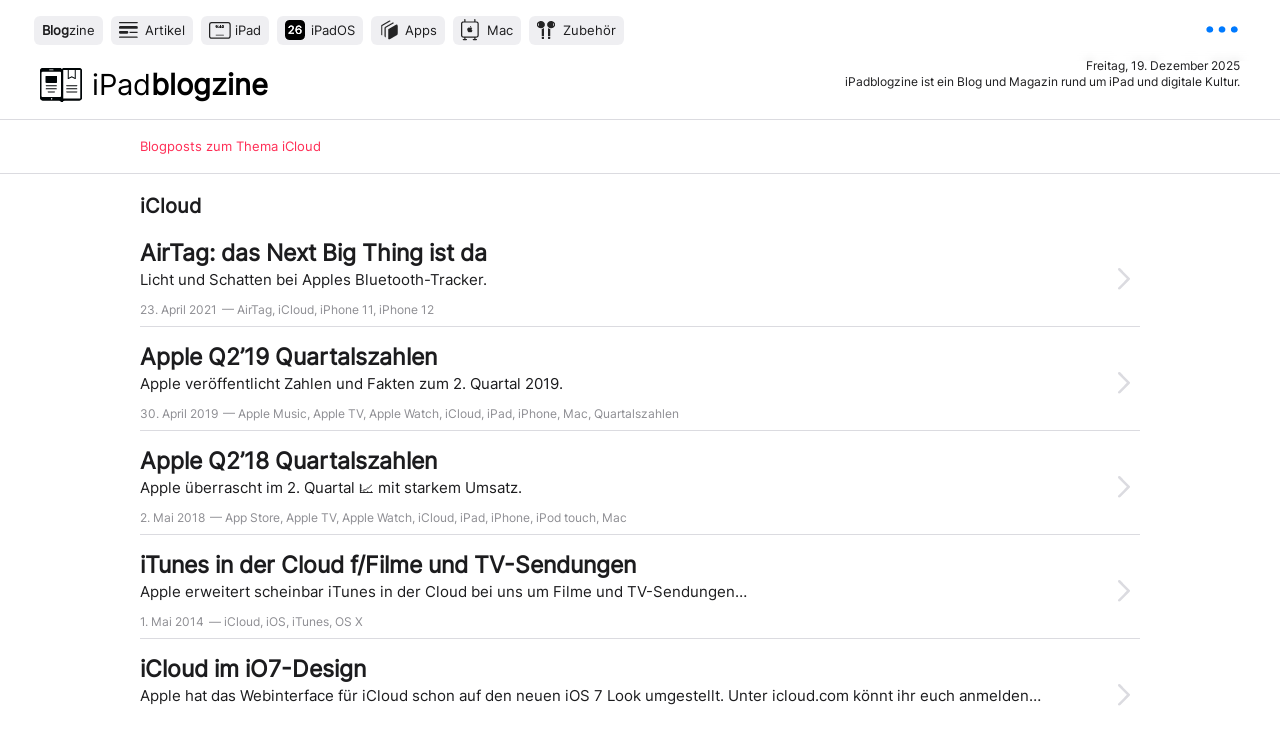

--- FILE ---
content_type: text/html; charset=UTF-8
request_url: https://www.ipadblogzine.de/tag/icloud/
body_size: 55799
content:
<!DOCTYPE html> <html lang="de"> <head><link rel="dns-prefetch" href="//stats.wp.com">
<link rel="preload" href="https://www.ipadblogzine.de/wp-content/cache/borlabs_cache/1/js/23f26e6c741b2e78a8b99e9cadf43a7916a72716_https.js" as="script">
<link rel="preload" href="https://www.ipadblogzine.de/wp-content/cache/borlabs_cache/1/css/9474f3256b6cbb97cde5dfaa5fda39003ba6a68e_https.css" as="style">
<link rel="stylesheet" href="https://www.ipadblogzine.de/wp-content/cache/borlabs_cache/1/css/9474f3256b6cbb97cde5dfaa5fda39003ba6a68e_https.css" type="text/css" media="all"> <div class="borlabs-hide" data-borlabs-cookie-type="cookie" data-borlabs-cookie-id="google-analytics"></div><meta charset="UTF-8" /> <meta name='robots' content='noindex, follow' /> <style>img:is([sizes="auto" i], [sizes^="auto," i]) { contain-intrinsic-size: 3000px 1500px }</style> <meta property="og:locale" content="de_DE" /> <meta property="og:type" content="article" /> <meta property="og:title" content="Tag: iCloud" /> <meta property="og:url" content="https://www.ipadblogzine.de/tag/icloud/" /> <meta property="og:site_name" content="iPadblogzine | Blog für iPad, Apps und Zubehör" /> <meta property="og:image" content="https://www.ipadblogzine.de/wp-content/uploads/2019/09/teaser-ipad2019.jpg" /> <meta property="og:image:width" content="1366" /> <meta property="og:image:height" content="680" /> <meta property="og:image:type" content="image/jpeg" /> <script type="application/ld+json" class="yoast-schema-graph">{"@context":"https://schema.org","@graph":[{"@type":"CollectionPage","@id":"https://www.ipadblogzine.de/tag/icloud/","url":"https://www.ipadblogzine.de/tag/icloud/","name":"Artikel mit Tag: iCloud &#8211; iPadblogzine","isPartOf":{"@id":"https://www.ipadblogzine.de/#website"},"primaryImageOfPage":{"@id":"https://www.ipadblogzine.de/tag/icloud/#primaryimage"},"image":{"@id":"https://www.ipadblogzine.de/tag/icloud/#primaryimage"},"thumbnailUrl":"https://www.ipadblogzine.de/wp-content/uploads/2021/04/teaser-airtag.png","breadcrumb":{"@id":"https://www.ipadblogzine.de/tag/icloud/#breadcrumb"},"inLanguage":"de"},{"@type":"ImageObject","inLanguage":"de","@id":"https://www.ipadblogzine.de/tag/icloud/#primaryimage","url":"https://www.ipadblogzine.de/wp-content/uploads/2021/04/teaser-airtag.png","contentUrl":"https://www.ipadblogzine.de/wp-content/uploads/2021/04/teaser-airtag.png","width":1366,"height":680,"caption":"Vorder- und Rückseite des AirTag"},{"@type":"BreadcrumbList","@id":"https://www.ipadblogzine.de/tag/icloud/#breadcrumb","itemListElement":[{"@type":"ListItem","position":1,"name":"Startseite","item":"https://www.ipadblogzine.de/"},{"@type":"ListItem","position":2,"name":"iCloud"}]},{"@type":"WebSite","@id":"https://www.ipadblogzine.de/#website","url":"https://www.ipadblogzine.de/","name":"iPadblogzine | Blog für iPad, Apps und Zubehör","description":"iPadblogzine ist ein Blog und Magazin rund um iPad und digitale Kultur.","publisher":{"@id":"https://www.ipadblogzine.de/#/schema/person/b9f14766e82ae6129f0a7a11fc1bfeb9"},"alternateName":"iPadblogzine","potentialAction":[{"@type":"SearchAction","target":{"@type":"EntryPoint","urlTemplate":"https://www.ipadblogzine.de/?s={search_term_string}"},"query-input":{"@type":"PropertyValueSpecification","valueRequired":true,"valueName":"search_term_string"}}],"inLanguage":"de"},{"@type":["Person","Organization"],"@id":"https://www.ipadblogzine.de/#/schema/person/b9f14766e82ae6129f0a7a11fc1bfeb9","name":"Rej","image":{"@type":"ImageObject","inLanguage":"de","@id":"https://www.ipadblogzine.de/#/schema/person/image/","url":"https://www.ipadblogzine.de/wp-content/uploads/2022/02/ExportedMontage-768489EC-BA08-4E3E-8AAA-1820D8E8586B-scaled.jpg","contentUrl":"https://www.ipadblogzine.de/wp-content/uploads/2022/02/ExportedMontage-768489EC-BA08-4E3E-8AAA-1820D8E8586B-scaled.jpg","width":1440,"height":2560,"caption":"Rej"},"logo":{"@id":"https://www.ipadblogzine.de/#/schema/person/image/"},"sameAs":["https://www.facebook.com/ipadblogzine/","https://x.com/ipadblogzine"],"publishingPrinciples":"https://www.ipadblogzine.de/editorial/"}]}</script> <link rel='dns-prefetch' href='//stats.wp.com' /> <link rel='dns-prefetch' href='//widgets.wp.com' /> <link rel='dns-prefetch' href='//s0.wp.com' /> <link rel='dns-prefetch' href='//0.gravatar.com' /> <link rel='dns-prefetch' href='//1.gravatar.com' /> <link rel='dns-prefetch' href='//2.gravatar.com' /> <link rel="alternate" type="application/rss+xml" title="iPadblogzine | Blog für iPad, Apps und Zubehör &raquo; iCloud Schlagwort-Feed" href="https://www.ipadblogzine.de/tag/icloud/feed/" />  <style id='classic-theme-styles-inline-css' type='text/css'>
/*! This file is auto-generated */
.wp-block-button__link{color:#fff;background-color:#32373c;border-radius:9999px;box-shadow:none;text-decoration:none;padding:calc(.667em + 2px) calc(1.333em + 2px);font-size:1.125em}.wp-block-file__button{background:#32373c;color:#fff;text-decoration:none}
</style>   <style id='jetpack-sharing-buttons-style-inline-css' type='text/css'>
.jetpack-sharing-buttons__services-list{display:flex;flex-direction:row;flex-wrap:wrap;gap:0;list-style-type:none;margin:5px;padding:0}.jetpack-sharing-buttons__services-list.has-small-icon-size{font-size:12px}.jetpack-sharing-buttons__services-list.has-normal-icon-size{font-size:16px}.jetpack-sharing-buttons__services-list.has-large-icon-size{font-size:24px}.jetpack-sharing-buttons__services-list.has-huge-icon-size{font-size:36px}@media print{.jetpack-sharing-buttons__services-list{display:none!important}}.editor-styles-wrapper .wp-block-jetpack-sharing-buttons{gap:0;padding-inline-start:0}ul.jetpack-sharing-buttons__services-list.has-background{padding:1.25em 2.375em}
</style> <style id='global-styles-inline-css' type='text/css'>
:root{--wp--preset--aspect-ratio--square: 1;--wp--preset--aspect-ratio--4-3: 4/3;--wp--preset--aspect-ratio--3-4: 3/4;--wp--preset--aspect-ratio--3-2: 3/2;--wp--preset--aspect-ratio--2-3: 2/3;--wp--preset--aspect-ratio--16-9: 16/9;--wp--preset--aspect-ratio--9-16: 9/16;--wp--preset--color--black: #000000;--wp--preset--color--cyan-bluish-gray: #abb8c3;--wp--preset--color--white: #ffffff;--wp--preset--color--pale-pink: #f78da7;--wp--preset--color--vivid-red: #cf2e2e;--wp--preset--color--luminous-vivid-orange: #ff6900;--wp--preset--color--luminous-vivid-amber: #fcb900;--wp--preset--color--light-green-cyan: #7bdcb5;--wp--preset--color--vivid-green-cyan: #00d084;--wp--preset--color--pale-cyan-blue: #8ed1fc;--wp--preset--color--vivid-cyan-blue: #0693e3;--wp--preset--color--vivid-purple: #9b51e0;--wp--preset--gradient--vivid-cyan-blue-to-vivid-purple: linear-gradient(135deg,rgba(6,147,227,1) 0%,rgb(155,81,224) 100%);--wp--preset--gradient--light-green-cyan-to-vivid-green-cyan: linear-gradient(135deg,rgb(122,220,180) 0%,rgb(0,208,130) 100%);--wp--preset--gradient--luminous-vivid-amber-to-luminous-vivid-orange: linear-gradient(135deg,rgba(252,185,0,1) 0%,rgba(255,105,0,1) 100%);--wp--preset--gradient--luminous-vivid-orange-to-vivid-red: linear-gradient(135deg,rgba(255,105,0,1) 0%,rgb(207,46,46) 100%);--wp--preset--gradient--very-light-gray-to-cyan-bluish-gray: linear-gradient(135deg,rgb(238,238,238) 0%,rgb(169,184,195) 100%);--wp--preset--gradient--cool-to-warm-spectrum: linear-gradient(135deg,rgb(74,234,220) 0%,rgb(151,120,209) 20%,rgb(207,42,186) 40%,rgb(238,44,130) 60%,rgb(251,105,98) 80%,rgb(254,248,76) 100%);--wp--preset--gradient--blush-light-purple: linear-gradient(135deg,rgb(255,206,236) 0%,rgb(152,150,240) 100%);--wp--preset--gradient--blush-bordeaux: linear-gradient(135deg,rgb(254,205,165) 0%,rgb(254,45,45) 50%,rgb(107,0,62) 100%);--wp--preset--gradient--luminous-dusk: linear-gradient(135deg,rgb(255,203,112) 0%,rgb(199,81,192) 50%,rgb(65,88,208) 100%);--wp--preset--gradient--pale-ocean: linear-gradient(135deg,rgb(255,245,203) 0%,rgb(182,227,212) 50%,rgb(51,167,181) 100%);--wp--preset--gradient--electric-grass: linear-gradient(135deg,rgb(202,248,128) 0%,rgb(113,206,126) 100%);--wp--preset--gradient--midnight: linear-gradient(135deg,rgb(2,3,129) 0%,rgb(40,116,252) 100%);--wp--preset--font-size--small: 13px;--wp--preset--font-size--medium: 20px;--wp--preset--font-size--large: 36px;--wp--preset--font-size--x-large: 42px;--wp--preset--spacing--20: 0.44rem;--wp--preset--spacing--30: 0.67rem;--wp--preset--spacing--40: 1rem;--wp--preset--spacing--50: 1.5rem;--wp--preset--spacing--60: 2.25rem;--wp--preset--spacing--70: 3.38rem;--wp--preset--spacing--80: 5.06rem;--wp--preset--shadow--natural: 6px 6px 9px rgba(0, 0, 0, 0.2);--wp--preset--shadow--deep: 12px 12px 50px rgba(0, 0, 0, 0.4);--wp--preset--shadow--sharp: 6px 6px 0px rgba(0, 0, 0, 0.2);--wp--preset--shadow--outlined: 6px 6px 0px -3px rgba(255, 255, 255, 1), 6px 6px rgba(0, 0, 0, 1);--wp--preset--shadow--crisp: 6px 6px 0px rgba(0, 0, 0, 1);}:where(.is-layout-flex){gap: 0.5em;}:where(.is-layout-grid){gap: 0.5em;}body .is-layout-flex{display: flex;}.is-layout-flex{flex-wrap: wrap;align-items: center;}.is-layout-flex > :is(*, div){margin: 0;}body .is-layout-grid{display: grid;}.is-layout-grid > :is(*, div){margin: 0;}:where(.wp-block-columns.is-layout-flex){gap: 2em;}:where(.wp-block-columns.is-layout-grid){gap: 2em;}:where(.wp-block-post-template.is-layout-flex){gap: 1.25em;}:where(.wp-block-post-template.is-layout-grid){gap: 1.25em;}.has-black-color{color: var(--wp--preset--color--black) !important;}.has-cyan-bluish-gray-color{color: var(--wp--preset--color--cyan-bluish-gray) !important;}.has-white-color{color: var(--wp--preset--color--white) !important;}.has-pale-pink-color{color: var(--wp--preset--color--pale-pink) !important;}.has-vivid-red-color{color: var(--wp--preset--color--vivid-red) !important;}.has-luminous-vivid-orange-color{color: var(--wp--preset--color--luminous-vivid-orange) !important;}.has-luminous-vivid-amber-color{color: var(--wp--preset--color--luminous-vivid-amber) !important;}.has-light-green-cyan-color{color: var(--wp--preset--color--light-green-cyan) !important;}.has-vivid-green-cyan-color{color: var(--wp--preset--color--vivid-green-cyan) !important;}.has-pale-cyan-blue-color{color: var(--wp--preset--color--pale-cyan-blue) !important;}.has-vivid-cyan-blue-color{color: var(--wp--preset--color--vivid-cyan-blue) !important;}.has-vivid-purple-color{color: var(--wp--preset--color--vivid-purple) !important;}.has-black-background-color{background-color: var(--wp--preset--color--black) !important;}.has-cyan-bluish-gray-background-color{background-color: var(--wp--preset--color--cyan-bluish-gray) !important;}.has-white-background-color{background-color: var(--wp--preset--color--white) !important;}.has-pale-pink-background-color{background-color: var(--wp--preset--color--pale-pink) !important;}.has-vivid-red-background-color{background-color: var(--wp--preset--color--vivid-red) !important;}.has-luminous-vivid-orange-background-color{background-color: var(--wp--preset--color--luminous-vivid-orange) !important;}.has-luminous-vivid-amber-background-color{background-color: var(--wp--preset--color--luminous-vivid-amber) !important;}.has-light-green-cyan-background-color{background-color: var(--wp--preset--color--light-green-cyan) !important;}.has-vivid-green-cyan-background-color{background-color: var(--wp--preset--color--vivid-green-cyan) !important;}.has-pale-cyan-blue-background-color{background-color: var(--wp--preset--color--pale-cyan-blue) !important;}.has-vivid-cyan-blue-background-color{background-color: var(--wp--preset--color--vivid-cyan-blue) !important;}.has-vivid-purple-background-color{background-color: var(--wp--preset--color--vivid-purple) !important;}.has-black-border-color{border-color: var(--wp--preset--color--black) !important;}.has-cyan-bluish-gray-border-color{border-color: var(--wp--preset--color--cyan-bluish-gray) !important;}.has-white-border-color{border-color: var(--wp--preset--color--white) !important;}.has-pale-pink-border-color{border-color: var(--wp--preset--color--pale-pink) !important;}.has-vivid-red-border-color{border-color: var(--wp--preset--color--vivid-red) !important;}.has-luminous-vivid-orange-border-color{border-color: var(--wp--preset--color--luminous-vivid-orange) !important;}.has-luminous-vivid-amber-border-color{border-color: var(--wp--preset--color--luminous-vivid-amber) !important;}.has-light-green-cyan-border-color{border-color: var(--wp--preset--color--light-green-cyan) !important;}.has-vivid-green-cyan-border-color{border-color: var(--wp--preset--color--vivid-green-cyan) !important;}.has-pale-cyan-blue-border-color{border-color: var(--wp--preset--color--pale-cyan-blue) !important;}.has-vivid-cyan-blue-border-color{border-color: var(--wp--preset--color--vivid-cyan-blue) !important;}.has-vivid-purple-border-color{border-color: var(--wp--preset--color--vivid-purple) !important;}.has-vivid-cyan-blue-to-vivid-purple-gradient-background{background: var(--wp--preset--gradient--vivid-cyan-blue-to-vivid-purple) !important;}.has-light-green-cyan-to-vivid-green-cyan-gradient-background{background: var(--wp--preset--gradient--light-green-cyan-to-vivid-green-cyan) !important;}.has-luminous-vivid-amber-to-luminous-vivid-orange-gradient-background{background: var(--wp--preset--gradient--luminous-vivid-amber-to-luminous-vivid-orange) !important;}.has-luminous-vivid-orange-to-vivid-red-gradient-background{background: var(--wp--preset--gradient--luminous-vivid-orange-to-vivid-red) !important;}.has-very-light-gray-to-cyan-bluish-gray-gradient-background{background: var(--wp--preset--gradient--very-light-gray-to-cyan-bluish-gray) !important;}.has-cool-to-warm-spectrum-gradient-background{background: var(--wp--preset--gradient--cool-to-warm-spectrum) !important;}.has-blush-light-purple-gradient-background{background: var(--wp--preset--gradient--blush-light-purple) !important;}.has-blush-bordeaux-gradient-background{background: var(--wp--preset--gradient--blush-bordeaux) !important;}.has-luminous-dusk-gradient-background{background: var(--wp--preset--gradient--luminous-dusk) !important;}.has-pale-ocean-gradient-background{background: var(--wp--preset--gradient--pale-ocean) !important;}.has-electric-grass-gradient-background{background: var(--wp--preset--gradient--electric-grass) !important;}.has-midnight-gradient-background{background: var(--wp--preset--gradient--midnight) !important;}.has-small-font-size{font-size: var(--wp--preset--font-size--small) !important;}.has-medium-font-size{font-size: var(--wp--preset--font-size--medium) !important;}.has-large-font-size{font-size: var(--wp--preset--font-size--large) !important;}.has-x-large-font-size{font-size: var(--wp--preset--font-size--x-large) !important;}
:where(.wp-block-post-template.is-layout-flex){gap: 1.25em;}:where(.wp-block-post-template.is-layout-grid){gap: 1.25em;}
:where(.wp-block-columns.is-layout-flex){gap: 2em;}:where(.wp-block-columns.is-layout-grid){gap: 2em;}
:root :where(.wp-block-pullquote){font-size: 1.5em;line-height: 1.6;}
</style>     <link rel="https://api.w.org/" href="https://www.ipadblogzine.de/wp-json/" /><link rel="alternate" title="JSON" type="application/json" href="https://www.ipadblogzine.de/wp-json/wp/v2/tags/34" /><link rel="EditURI" type="application/rsd+xml" title="RSD" href="https://www.ipadblogzine.de/xmlrpc.php?rsd" /> <style>img#wpstats{display:none}</style> <link rel="icon" href="https://www.ipadblogzine.de/wp-content/uploads/2025/12/webicon@1x-320x320.png" sizes="32x32" /> <link rel="icon" href="https://www.ipadblogzine.de/wp-content/uploads/2025/12/webicon@1x-320x320.png" sizes="192x192" /> <link rel="apple-touch-icon" href="https://www.ipadblogzine.de/wp-content/uploads/2025/12/webicon@1x-320x320.png" /> <meta name="msapplication-TileImage" content="https://www.ipadblogzine.de/wp-content/uploads/2025/12/webicon@1x-320x320.png" /> <meta name="viewport" content="width=device-width, initial-scale=1.0, maximum-scale=1.0"> <meta name="theme-color" content="#ffffff" media="(prefers-color-scheme: light)"> <meta name="theme-color" content="#1C1C1E" media="(prefers-color-scheme: dark)"> <meta name="robots" content="index, follow"> <link rel="icon" type="image/png" href="https://www.ipadblogzine.de/wp-content/themes/ipb/img/favicon@2x.png">  </head> <body > <header> <nav> <div class="nnav"> <ul class="nnav"> <li><a href="https://www.ipadblogzine.de" title="Startseite" id="ipb" rel="bookmark"><em>Blog</em>zine</a></li> <ul id="menu-h-nav" class="menu"><li id="menu-item-15892" class="menu-item menu-item-type-taxonomy menu-item-object-category menu-item-15892"><a href="https://www.ipadblogzine.de/artikel/">Artikel</a></li> <li id="menu-item-15891" class="menu-item menu-item-type-taxonomy menu-item-object-category menu-item-15891"><a href="https://www.ipadblogzine.de/ipad/">iPad</a></li> <li id="menu-item-15889" class="menu-item menu-item-type-taxonomy menu-item-object-category menu-item-15889"><a href="https://www.ipadblogzine.de/ipados/">iPadOS</a></li> <li id="menu-item-15890" class="menu-item menu-item-type-taxonomy menu-item-object-category menu-item-15890"><a href="https://www.ipadblogzine.de/apps/">Apps</a></li> <li id="menu-item-15894" class="menu-item menu-item-type-taxonomy menu-item-object-category menu-item-15894"><a href="https://www.ipadblogzine.de/mac/">Mac</a></li> <li id="menu-item-15893" class="menu-item menu-item-type-taxonomy menu-item-object-category menu-item-15893"><a href="https://www.ipadblogzine.de/zubehoer/">Zubehör</a></li> </ul> <span class="clearfix"></span> </ul> </div> <a href="javascript:void();" id="popover" title="Share Sheet"> <img src="https://www.ipadblogzine.de/wp-content/themes/ipb/icons/more.svg" alt="Nav icon" title="Editorial" class="icon btlink"> </a> </nav> <div class="popover"> <ul> <li class="seite"><a href="https://www.ipadblogzine.de/editorial"><img src="https://www.ipadblogzine.de/wp-content/themes/ipb/icons/editorial.svg" alt="Editorial icon" class="icone"> <span class="editorial"><strong>Editorial</strong><br>Was ist ein Blogzine?</span> </a> <span class="clearfix"></span> </li> <div id="wrapper-social"> <div id="owl-social"> <ul> <li class="share"><a href="https://medium.com/@ipadblogzine"><img src="https://www.ipadblogzine.de/wp-content/themes/ipb/icons/medium.svg" alt="Medium icon" title="Auf Medium lesen und teilen" class="iconm"><br>Lesen</a></li> <li class="share"><a href="javascript:function iprl5(){var d=document,z=d.createElement('scr'+'ipt'),b=d.body,l=d.location;try{if(!b)throw(0);d.title='(Saving...) '+d.title;z.setAttribute('src',l.protocol+'//www.instapaper.com/j/uQMxxPQBfUxi?u='+encodeURIComponent(l.href)+'&t='+(new Date().getTime()));b.appendChild(z);}catch(e){alert('Please wait until the page has loaded.');}}iprl5();void(0)" title="In Instapaper lesen"><img src="https://www.ipadblogzine.de/wp-content/themes/ipb/icons/instapaper.svg" alt="Instapaper icon" class="iconinst"><br>Instapaper</a></li> <li class="share"><a href="https://www.ipadblogzine.de/feed/" title="Im FeedReader lesen" target="_blank"><img src="https://www.ipadblogzine.de/wp-content/themes/ipb/icons/rss.svg" alt="Twitter icon" class="icont"><br>Abonnieren</a></li> </ul> <span class="clearfix"></span> </div> </div> </ul> </div> <cite> <img src="https://www.ipadblogzine.de/wp-content/themes/ipb/img/iPbx.svg" alt="iPadblogzine Appicon" title="iPadblogzine"> <span class="logo"><a href="https://www.ipadblogzine.de/" title="iPadblogzine | Blog für iPad, Apps und Zubehör"><em>iPad</em>blogzine</a></span> </cite> <div class="desc"> <p class="date">Freitag, 19. Dezember 2025</p> <p class="about">iPadblogzine ist ein Blog und Magazin rund um iPad und digitale Kultur.</p> </div> </header> <section class="breadcrumb sel"> <p>Blogposts zum Thema iCloud</p></section> <section class="page archiv"> <h1 class="seo">iCloud</h1> <article> <h2><a href="https://www.ipadblogzine.de/zubehoer/airtag-das-next-big-thing-ist-da/">AirTag: das Next Big Thing ist da</a></h2> <p>Licht und Schatten bei Apples Bluetooth-Tracker.</p> <div class="datumtag"> <small class="cat">23. April 2021</small> <small>&mdash; <a href="https://www.ipadblogzine.de/tag/airtag/" rel="tag">AirTag</a>, <a href="https://www.ipadblogzine.de/tag/icloud/" rel="tag">iCloud</a>, <a href="https://www.ipadblogzine.de/tag/iphone-11/" rel="tag">iPhone 11</a>, <a href="https://www.ipadblogzine.de/tag/iphone-12/" rel="tag">iPhone 12</a></small> </div> <a href="https://www.ipadblogzine.de/zubehoer/airtag-das-next-big-thing-ist-da/"> <img src="https://www.ipadblogzine.de/wp-content/themes/ipb/icons/chevron.svg" alt="Chevron link" title="Artikel lesen" class="icon btlink"> </a> <span class="clearfix"></span> </article> <article> <h2><a href="https://www.ipadblogzine.de/artikel/q219/">Apple Q2&#8217;19 Quartalszahlen</a></h2> <p>Apple veröffentlicht Zahlen und Fakten zum 2. Quartal 2019. </p> <div class="datumtag"> <small class="cat">30. April 2019</small> <small>&mdash; <a href="https://www.ipadblogzine.de/tag/apple-music/" rel="tag">Apple Music</a>, <a href="https://www.ipadblogzine.de/tag/apple-tv/" rel="tag">Apple TV</a>, <a href="https://www.ipadblogzine.de/tag/apple-watch/" rel="tag">Apple Watch</a>, <a href="https://www.ipadblogzine.de/tag/icloud/" rel="tag">iCloud</a>, <a href="https://www.ipadblogzine.de/tag/ipad/" rel="tag">iPad</a>, <a href="https://www.ipadblogzine.de/tag/iphone/" rel="tag">iPhone</a>, <a href="https://www.ipadblogzine.de/tag/mac/" rel="tag">Mac</a>, <a href="https://www.ipadblogzine.de/tag/quartalszahlen/" rel="tag">Quartalszahlen</a></small> </div> <a href="https://www.ipadblogzine.de/artikel/q219/"> <img src="https://www.ipadblogzine.de/wp-content/themes/ipb/icons/chevron.svg" alt="Chevron link" title="Artikel lesen" class="icon btlink"> </a> <span class="clearfix"></span> </article> <article> <h2><a href="https://www.ipadblogzine.de/artikel/q218/">Apple Q2’18 Quartalszahlen</a></h2> <p>Apple überrascht im 2. Quartal 📈 mit starkem Umsatz.</p> <div class="datumtag"> <small class="cat">2. Mai 2018</small> <small>&mdash; <a href="https://www.ipadblogzine.de/tag/app-store/" rel="tag">App Store</a>, <a href="https://www.ipadblogzine.de/tag/apple-tv/" rel="tag">Apple TV</a>, <a href="https://www.ipadblogzine.de/tag/apple-watch/" rel="tag">Apple Watch</a>, <a href="https://www.ipadblogzine.de/tag/icloud/" rel="tag">iCloud</a>, <a href="https://www.ipadblogzine.de/tag/ipad/" rel="tag">iPad</a>, <a href="https://www.ipadblogzine.de/tag/iphone/" rel="tag">iPhone</a>, <a href="https://www.ipadblogzine.de/tag/ipod-touch/" rel="tag">iPod touch</a>, <a href="https://www.ipadblogzine.de/tag/mac/" rel="tag">Mac</a></small> </div> <a href="https://www.ipadblogzine.de/artikel/q218/"> <img src="https://www.ipadblogzine.de/wp-content/themes/ipb/icons/chevron.svg" alt="Chevron link" title="Artikel lesen" class="icon btlink"> </a> <span class="clearfix"></span> </article> <article> <h2><a href="https://www.ipadblogzine.de/apps/itunes-in-der-cloud/">iTunes in der Cloud f/Filme und TV-Sendungen</a></h2> <p>Apple erweitert scheinbar iTunes in der Cloud bei uns um Filme und TV-Sendungen&#8230;</p> <div class="datumtag"> <small class="cat">1. Mai 2014</small> <small>&mdash; <a href="https://www.ipadblogzine.de/tag/icloud/" rel="tag">iCloud</a>, <a href="https://www.ipadblogzine.de/tag/ios/" rel="tag">iOS</a>, <a href="https://www.ipadblogzine.de/tag/itunes/" rel="tag">iTunes</a>, <a href="https://www.ipadblogzine.de/tag/os-x/" rel="tag">OS X</a></small> </div> <a href="https://www.ipadblogzine.de/apps/itunes-in-der-cloud/"> <img src="https://www.ipadblogzine.de/wp-content/themes/ipb/icons/chevron.svg" alt="Chevron link" title="Artikel lesen" class="icon btlink"> </a> <span class="clearfix"></span> </article> <article> <h2><a href="https://www.ipadblogzine.de/ipados/icloud-im-io7-ui/">iCloud im iO7-Design</a></h2> <p><img decoding="async" src="http://www.ipadblogzine.de/wp-content/uploads/2013/09/icloud_teaser.jpg" alt="iCloud Login" title="iCloud Login"/> Apple hat das Webinterface für iCloud schon auf den neuen iOS 7 Look umgestellt. Unter icloud.com könnt ihr euch anmelden&#8230;</p> <div class="datumtag"> <small class="cat">18. September 2013</small> <small>&mdash; <a href="https://www.ipadblogzine.de/tag/icloud/" rel="tag">iCloud</a>, <a href="https://www.ipadblogzine.de/tag/ios-7/" rel="tag">iOS 7</a></small> </div> <a href="https://www.ipadblogzine.de/ipados/icloud-im-io7-ui/"> <img src="https://www.ipadblogzine.de/wp-content/themes/ipb/icons/chevron.svg" alt="Chevron link" title="Artikel lesen" class="icon btlink"> </a> <span class="clearfix"></span> </article> <article> <h2><a href="https://www.ipadblogzine.de/apps/tweetbot-update-mit-icloud-sync/">Tweetbot Update mit iCloud-Sync</a></h2> <p><img decoding="async" src="http://www.ipadblogzine.de/wp-content/uploads/2012/04/tweetbotsync.png" alt=""> Tapbots aktualisiert Tweetbot auf dem iPad und iPhone und integriert iCloud, zum Synchronisieren der Timeline-Position&#8230;</p> <div class="datumtag"> <small class="cat">7. April 2012</small> <small>&mdash; <a href="https://www.ipadblogzine.de/tag/icloud/" rel="tag">iCloud</a>, <a href="https://www.ipadblogzine.de/tag/ipad/" rel="tag">iPad</a>, <a href="https://www.ipadblogzine.de/tag/iphone/" rel="tag">iPhone</a>, <a href="https://www.ipadblogzine.de/tag/ipod-touch/" rel="tag">iPod touch</a>, <a href="https://www.ipadblogzine.de/tag/sync/" rel="tag">Sync</a></small> </div> <a href="https://www.ipadblogzine.de/apps/tweetbot-update-mit-icloud-sync/"> <img src="https://www.ipadblogzine.de/wp-content/themes/ipb/icons/chevron.svg" alt="Chevron link" title="Artikel lesen" class="icon btlink"> </a> <span class="clearfix"></span> </article> <article> <h2><a href="https://www.ipadblogzine.de/ipados/keine-push-e-mail-service-in-deutschland/">Keine Push-E-Mail-Service in Deutschland</a></h2> <p><img decoding="async" src="http://www.ipadblogzine.de/wp-content/uploads/2012/02/switch_off.jpg" alt=""> Apple schaltet innerhalb Deutschlands die Push-Funktion für MobileMe- und iCloud Mail wegen Patenstreitigkeiten ab&#8230;</p> <div class="datumtag"> <small class="cat">24. Februar 2012</small> <small>&mdash; <a href="https://www.ipadblogzine.de/tag/icloud/" rel="tag">iCloud</a>, <a href="https://www.ipadblogzine.de/tag/ios/" rel="tag">iOS</a>, <a href="https://www.ipadblogzine.de/tag/mobileme/" rel="tag">MobileMe</a></small> </div> <a href="https://www.ipadblogzine.de/ipados/keine-push-e-mail-service-in-deutschland/"> <img src="https://www.ipadblogzine.de/wp-content/themes/ipb/icons/chevron.svg" alt="Chevron link" title="Artikel lesen" class="icon btlink"> </a> <span class="clearfix"></span> </article> <article> <h2><a href="https://www.ipadblogzine.de/apps/icloud-webapps-und-preise/">iCloud Webapps und Preise</a></h2> <p>Neue Features und Infos zu Apples kommenden Cloud-Dienst sickern in den letzten Stunden durch die Blogosphäre.</p> <div class="datumtag"> <small class="cat">2. August 2011</small> <small>&mdash; <a href="https://www.ipadblogzine.de/tag/icloud/" rel="tag">iCloud</a></small> </div> <a href="https://www.ipadblogzine.de/apps/icloud-webapps-und-preise/"> <img src="https://www.ipadblogzine.de/wp-content/themes/ipb/icons/chevron.svg" alt="Chevron link" title="Artikel lesen" class="icon btlink"> </a> <span class="clearfix"></span> </article> <article> <h2><a href="https://www.ipadblogzine.de/ipados/erstes-icloud-feature-nutzen/">Erstes iCloud-Feature schon in iOS 4.3 nutzen</a></h2> <p>Apples iCloud startet zwar erst im Herbst und setzt iOS 5 voraus, doch schon jetzt unter der aktuellen Version iOS 4.3 können wir ein nützliches Feature des zukünftigen Cloud-Dienstes nutzen. Apple pusht neue Apps und Bücher (ePubs) auf alle iOS-Geräte eines Nutzers eines App Store Accounts. Zusätzlich haben wir als iTunes-Kunde auch Zgriff auf bereits [&hellip;]</p> <div class="datumtag"> <small class="cat">20. Juni 2011</small> <small>&mdash; <a href="https://www.ipadblogzine.de/tag/icloud/" rel="tag">iCloud</a>, <a href="https://www.ipadblogzine.de/tag/ios/" rel="tag">iOS</a>, <a href="https://www.ipadblogzine.de/tag/ipad/" rel="tag">iPad</a></small> </div> <a href="https://www.ipadblogzine.de/ipados/erstes-icloud-feature-nutzen/"> <img src="https://www.ipadblogzine.de/wp-content/themes/ipb/icons/chevron.svg" alt="Chevron link" title="Artikel lesen" class="icon btlink"> </a> <span class="clearfix"></span> </article> </section> <footer > <hgroup> <h2>iPadblogzine ist ein Blog und Magazin für das iPad</h2> <h3> <a href="https://www.ipadblogzine.de/feed/" target="_blank" title="RSS-Feed abonnieren"><img src="https://www.ipadblogzine.de/wp-content/themes/ipb/icons/rss.svg" alt="RSS icon" class="icon"></a> <a href="https://medium.com/@ipadblogzine"><img src="https://www.ipadblogzine.de/wp-content/themes/ipb/icons/medium.svg" alt="Medium icon" title="Auf Medium weiterlesen" class="icon iconm"></a> </h3> <span class="clearfix"></span> </hgroup> <div class="footr"> <p>Apple, Mac, OS X, macOS, iOS, iPadOS, watchOS, tvOS, iTunes, iPhone, iPad und iPod sind eingetragene Warenzeichen oder Warenzeichen von Apple.<br>Andere Firmen- und Produktnamen können Warenzeichen der jeweiligen Firmen sein. Die Rechte liegen bei den jeweiligen Eigentümern.<br>Wir haben bisher <strong>658</strong> Artikel und Blogposts geschrieben — Danke fürs Lesen.</p> <p>Made in 🇪🇺 by shiftctrl mit ❤ zu Wordpress</p> <p><a href="https://www.ipadblogzine.de/impressum/" title="Impressum">Impressum</a> • <a href="https://www.ipadblogzine.de/datenschutzerklaerung/" title="Datenschutz">Datenschutz</a> • <a href="https://www.ipadblogzine.de/werben/" title="Auf iPadblogzine werben">Werben</a> • <a href="http://feeds.feedburner.com/ipadblogzine" target="_blank" title="RSS-Feed abonnieren">RSS</a></p> <p class="gitversion">Version 12.1</div> </footer>  <script type="speculationrules">
{"prefetch":[{"source":"document","where":{"and":[{"href_matches":"\/*"},{"not":{"href_matches":["\/wp-*.php","\/wp-admin\/*","\/wp-content\/uploads\/*","\/wp-content\/*","\/wp-content\/plugins\/*","\/wp-content\/themes\/ipb\/*","\/*\\?(.+)"]}},{"not":{"selector_matches":"a[rel~=\"nofollow\"]"}},{"not":{"selector_matches":".no-prefetch, .no-prefetch a"}}]},"eagerness":"conservative"}]}
</script> <!--googleoff: all--><div data-nosnippet><div id="BorlabsCookieBoxWrap"><div id="BorlabsCookieBox" class="BorlabsCookie" role="dialog" aria-labelledby="CookieBoxTextHeadline" aria-describedby="CookieBoxTextDescription" aria-modal="true" > <div class="middle-center" style="display: none;"> <div class="_brlbs-box-wrap _brlbs-box-plus-wrap"> <div class="_brlbs-box _brlbs-box-plus"> <div class="cookie-box"> <div class="container"> <div class="_brlbs-flex-center"> <span role="heading" aria-level="3" class="_brlbs-h3" id="CookieBoxTextHeadline">Datenschutzeinstellungen</span> </div> <div class="row"> <div class="col-md-6 col-12"> <p id="CookieBoxTextDescription"><span class="_brlbs-paragraph _brlbs-text-description">Wir nutzen Cookies auf unserer Website. Einige von ihnen sind essenziell, andere helfen uns, diese Website zu verbessern und betreiben zu können.</span> <span class="_brlbs-paragraph _brlbs-text-confirm-age">Wenn Sie unter 16 Jahre alt sind und Ihre Zustimmung zu freiwilligen Diensten geben möchten, müssen Sie Ihre Erziehungsberechtigten um Erlaubnis bitten.</span> <span class="_brlbs-paragraph _brlbs-text-technology">Wir verwenden Cookies und andere Technologien auf unserer Website. Einige von ihnen sind essenziell, während andere uns helfen, diese Website und Ihre Erfahrung zu verbessern.</span> <span class="_brlbs-paragraph _brlbs-text-personal-data">Personenbezogene Daten können verarbeitet werden (z. B. IP-Adressen), z. B. für personalisierte Anzeigen und Inhalte oder Anzeigen- und Inhaltsmessung.</span> <span class="_brlbs-paragraph _brlbs-text-more-information">Weitere Informationen über die Verwendung Ihrer Daten finden Sie in unserer <a class="_brlbs-cursor" href="https://www.ipadblogzine.de/datenschutzerklaerung/">Datenschutzerklärung</a>.</span> <span class="_brlbs-paragraph _brlbs-text-revoke">Sie können Ihre Auswahl jederzeit unter <a class="_brlbs-cursor" href="#" data-cookie-individual>Einstellungen</a> widerrufen oder anpassen.</span></p> </div> <div class="col-md-6 col-12"> <fieldset> <legend class="sr-only">Datenschutzeinstellungen</legend> <ul> <li> <label class="_brlbs-checkbox"> Essenziell <input id="checkbox-essential" tabindex="0" type="checkbox" name="cookieGroup[]" value="essential" checked disabled data-borlabs-cookie-checkbox > <span class="_brlbs-checkbox-indicator"></span> </label> <p class="_brlbs-service-group-description">Essenzielle Cookies ermöglichen grundlegende Funktionen und sind für die einwandfreie Funktion der Website erforderlich.</p> </li> <li> <label class="_brlbs-checkbox"> Affiliate <input id="checkbox-affiliate" tabindex="0" type="checkbox" name="cookieGroup[]" value="affiliate" data-borlabs-cookie-checkbox > <span class="_brlbs-checkbox-indicator"></span> </label> <p class="_brlbs-service-group-description">Affiliate Links in den App Store helfen uns das Blogzine langfristig zu finanzieren.</p> </li> <li> <label class="_brlbs-checkbox"> Statistiken <input id="checkbox-statistics" tabindex="0" type="checkbox" name="cookieGroup[]" value="statistics" data-borlabs-cookie-checkbox > <span class="_brlbs-checkbox-indicator"></span> </label> <p class="_brlbs-service-group-description">Statistik Cookies erfassen Informationen anonym. Diese Informationen helfen uns zu verstehen, wie unsere Besucher unsere Website nutzen.</p> </li> <li> <label class="_brlbs-checkbox"> Externe Medien <input id="checkbox-external-media" tabindex="0" type="checkbox" name="cookieGroup[]" value="external-media" checked data-borlabs-cookie-checkbox > <span class="_brlbs-checkbox-indicator"></span> </label> <p class="_brlbs-service-group-description">Inhalte von Videoplattformen und Social-Media-Plattformen werden standardmäßig blockiert. Wenn Cookies von externen Medien akzeptiert werden, bedarf der Zugriff auf diese Inhalte keiner manuellen Einwilligung mehr.</p> </li> </ul> </fieldset> </div> </div> <div class="row _brlbs-button-area"> <div class="col-md-6 col-12"> <p class="_brlbs-accept"> <a href="#" tabindex="0" role="button" class="_brlbs-btn _brlbs-btn-accept-all _brlbs-cursor" data-cookie-accept-all > Alle akzeptieren </a> </p> </div> <div class="col-md-6 col-12"> <p class="_brlbs-accept"> <a href="#" tabindex="0" role="button" id="CookieBoxSaveButton" class="_brlbs-btn _brlbs-cursor" data-cookie-accept > Speichern </a> </p> </div> <div class="col-12"> <p class="_brlbs-refuse"> <a class="_brlbs-cursor" href="#" tabindex="0" role="button" data-cookie-refuse > Nur essenzielle Cookies akzeptieren </a> </p> </div> <div class="col-12"> <p class="_brlbs-manage-btn"> <a href="#" tabindex="0" role="button" class="_brlbs-cursor _brlbs-btn" data-cookie-individual > Individuelle Datenschutzeinstellungen </a> </p> </div> </div> <div class="_brlbs-legal row _brlbs-flex-center"> <a href="#" class="_brlbs-cursor" tabindex="0" role="button" data-cookie-individual> Cookie-Details </a> <span class="_brlbs-separator"></span> <a href="https://www.ipadblogzine.de/datenschutzerklaerung/" tabindex="0" role="button"> Datenschutzerklärung </a> <span class="_brlbs-separator"></span> <a href="https://www.ipadblogzine.de/impressum/" tabindex="0" role="button"> Impressum </a> </div> </div> </div> <div class="cookie-preference" aria-hidden="true" role="dialog" aria-describedby="CookiePrefDescription" aria-modal="true" > <div class="container not-visible"> <div class="row no-gutters"> <div class="col-12"> <div class="row no-gutters align-items-top"> <div class="col-12"> <div class="_brlbs-flex-center"> <span role="heading" aria-level="3" class="_brlbs-h3">Datenschutzeinstellungen</span> </div> <p id="CookiePrefDescription"> <span class="_brlbs-paragraph _brlbs-text-confirm-age">Wenn Sie unter 16 Jahre alt sind und Ihre Zustimmung zu freiwilligen Diensten geben möchten, müssen Sie Ihre Erziehungsberechtigten um Erlaubnis bitten.</span> <span class="_brlbs-paragraph _brlbs-text-technology">Wir verwenden Cookies und andere Technologien auf unserer Website. Einige von ihnen sind essenziell, während andere uns helfen, diese Website und Ihre Erfahrung zu verbessern.</span> <span class="_brlbs-paragraph _brlbs-text-personal-data">Personenbezogene Daten können verarbeitet werden (z. B. IP-Adressen), z. B. für personalisierte Anzeigen und Inhalte oder Anzeigen- und Inhaltsmessung.</span> <span class="_brlbs-paragraph _brlbs-text-more-information">Weitere Informationen über die Verwendung Ihrer Daten finden Sie in unserer <a class="_brlbs-cursor" href="https://www.ipadblogzine.de/datenschutzerklaerung/">Datenschutzerklärung</a>.</span> <span class="_brlbs-paragraph _brlbs-text-description">Hier finden Sie eine Übersicht über alle verwendeten Cookies. Sie können Ihre Einwilligung zu ganzen Kategorien geben oder sich weitere Informationen anzeigen lassen und so nur bestimmte Cookies auswählen.</span> </p> <div class="row no-gutters align-items-center"> <div class="col-12 col-sm-10"> <p class="_brlbs-accept"> <a href="#" class="_brlbs-btn _brlbs-btn-accept-all _brlbs-cursor" tabindex="0" role="button" data-cookie-accept-all > Alle akzeptieren </a> <a href="#" id="CookiePrefSave" tabindex="0" role="button" class="_brlbs-btn _brlbs-cursor" data-cookie-accept > Speichern </a> <a href="#" class="_brlbs-btn _brlbs-refuse-btn _brlbs-cursor" tabindex="0" role="button" data-cookie-refuse > Nur essenzielle Cookies akzeptieren </a> </p> </div> <div class="col-12 col-sm-2"> <p class="_brlbs-refuse"> <a href="#" class="_brlbs-cursor" tabindex="0" role="button" data-cookie-back > Zurück </a> </p> </div> </div> </div> </div> <div data-cookie-accordion> <fieldset> <legend class="sr-only">Datenschutzeinstellungen</legend> <div class="bcac-item"> <div class="d-flex flex-row"> <label class="w-75"> <span role="heading" aria-level="4" class="_brlbs-h4">Essenziell (2)</span> </label> <div class="w-25 text-right"> </div> </div> <div class="d-block"> <p>Essenzielle Cookies ermöglichen grundlegende Funktionen und sind für die einwandfreie Funktion der Website erforderlich.</p> <p class="text-center"> <a href="#" class="_brlbs-cursor d-block" tabindex="0" role="button" data-cookie-accordion-target="essential" > <span data-cookie-accordion-status="show"> Cookie-Informationen anzeigen </span> <span data-cookie-accordion-status="hide" class="borlabs-hide"> Cookie-Informationen ausblenden </span> </a> </p> </div> <div class="borlabs-hide" data-cookie-accordion-parent="essential" > <table> <tr> <th scope="row">Name</th> <td> <label> iPadblogzine Cookies </label> </td> </tr> <tr> <th scope="row">Anbieter</th> <td>Wordpress/Automattic</td> </tr> <tr> <th scope="row">Zweck</th> <td>Das Blogzine basiert technische auf Wordpress. Um die Sicherheit der technischen Plattform, beispielsweise in den Kommentaren zu gewährleisten kann Wordpress Cookies setzen.</td> </tr> <tr> <th scope="row">Datenschutzerklärung</th> <td class="_brlbs-pp-url"> <a href="https://automattic.com/de/privacy/" target="_blank" rel="nofollow noopener noreferrer" > https://automattic.com/de/privacy/ </a> </td> </tr> <tr> <th scope="row">Host(s)</th> <td>.ipadblogzine.de, www.ipadblogzinede</td> </tr> <tr> <th scope="row">Cookie Name</th> <td>www.ipadblogzine.de</td> </tr> <tr> <th scope="row">Cookie Laufzeit</th> <td>90 Tage</td> </tr> </table> <table> <tr> <th scope="row">Name</th> <td> <label> Borlabs Cookie </label> </td> </tr> <tr> <th scope="row">Anbieter</th> <td>Eigentümer dieser Website<span>, </span><a href="https://www.ipadblogzine.de/impressum/">Impressum</a></td> </tr> <tr> <th scope="row">Zweck</th> <td>Speichert die Einstellungen der Besucher, die in der Cookie Box von Borlabs Cookie ausgewählt wurden.</td> </tr> <tr> <th scope="row">Cookie Name</th> <td>borlabs-cookie</td> </tr> <tr> <th scope="row">Cookie Laufzeit</th> <td>1 Jahr</td> </tr> </table> </div> </div> <div class="bcac-item"> <div class="d-flex flex-row"> <label class="w-75"> <span role="heading" aria-level="4" class="_brlbs-h4">Affiliate (1)</span> </label> <div class="w-25 text-right"> <label class="_brlbs-btn-switch"> <span class="sr-only">Affiliate</span> <input tabindex="0" id="borlabs-cookie-group-affiliate" type="checkbox" name="cookieGroup[]" value="affiliate" data-borlabs-cookie-switch /> <span class="_brlbs-slider"></span> <span class="_brlbs-btn-switch-status" data-active="An" data-inactive="Aus"> </span> </label> </div> </div> <div class="d-block"> <p>Affiliate Links in den App Store helfen uns das Blogzine langfristig zu finanzieren.</p> <p class="text-center"> <a href="#" class="_brlbs-cursor d-block" tabindex="0" role="button" data-cookie-accordion-target="affiliate" > <span data-cookie-accordion-status="show"> Cookie-Informationen anzeigen </span> <span data-cookie-accordion-status="hide" class="borlabs-hide"> Cookie-Informationen ausblenden </span> </a> </p> </div> <div class="borlabs-hide" data-cookie-accordion-parent="affiliate" > <table> <tr> <th scope="row">Akzeptieren</th> <td> <label class="_brlbs-btn-switch _brlbs-btn-switch--textRight"> <span class="sr-only">Partnerize Affiliate Links in den App Store</span> <input id="borlabs-cookie-partnerize" tabindex="0" type="checkbox" data-cookie-group="affiliate" name="cookies[affiliate][]" value="partnerize" data-borlabs-cookie-switch /> <span class="_brlbs-slider"></span> <span class="_brlbs-btn-switch-status" data-active="An" data-inactive="Aus" aria-hidden="true"> </span> </label> </td> </tr> <tr> <th scope="row">Name</th> <td> <label> Partnerize Affiliate Links in den App Store </label> </td> </tr> <tr> <th scope="row">Anbieter</th> <td>Partnerize</td> </tr> <tr> <th scope="row">Zweck</th> <td>Affiliate Links helfen uns das Blogzine zu finanzieren. Wir können dasvon das Hosting zahlen und Apps und Hardware kaufen und unabhängig testen.</td> </tr> <tr> <th scope="row">Datenschutzerklärung</th> <td class="_brlbs-pp-url"> <a href="https://partnerize.com/de/datenschutzerklärung" target="_blank" rel="nofollow noopener noreferrer" > https://partnerize.com/de/datenschutzerklärung </a> </td> </tr> <tr> <th scope="row">Host(s)</th> <td>apple.com, partnerize.com</td> </tr> <tr> <th scope="row">Cookie Laufzeit</th> <td>1 Jahr</td> </tr> </table> </div> </div> <div class="bcac-item"> <div class="d-flex flex-row"> <label class="w-75"> <span role="heading" aria-level="4" class="_brlbs-h4">Statistiken (1)</span> </label> <div class="w-25 text-right"> <label class="_brlbs-btn-switch"> <span class="sr-only">Statistiken</span> <input tabindex="0" id="borlabs-cookie-group-statistics" type="checkbox" name="cookieGroup[]" value="statistics" data-borlabs-cookie-switch /> <span class="_brlbs-slider"></span> <span class="_brlbs-btn-switch-status" data-active="An" data-inactive="Aus"> </span> </label> </div> </div> <div class="d-block"> <p>Statistik Cookies erfassen Informationen anonym. Diese Informationen helfen uns zu verstehen, wie unsere Besucher unsere Website nutzen.</p> <p class="text-center"> <a href="#" class="_brlbs-cursor d-block" tabindex="0" role="button" data-cookie-accordion-target="statistics" > <span data-cookie-accordion-status="show"> Cookie-Informationen anzeigen </span> <span data-cookie-accordion-status="hide" class="borlabs-hide"> Cookie-Informationen ausblenden </span> </a> </p> </div> <div class="borlabs-hide" data-cookie-accordion-parent="statistics" > <table> <tr> <th scope="row">Akzeptieren</th> <td> <label class="_brlbs-btn-switch _brlbs-btn-switch--textRight"> <span class="sr-only">Google Analytics</span> <input id="borlabs-cookie-google-analytics" tabindex="0" type="checkbox" data-cookie-group="statistics" name="cookies[statistics][]" value="google-analytics" data-borlabs-cookie-switch /> <span class="_brlbs-slider"></span> <span class="_brlbs-btn-switch-status" data-active="An" data-inactive="Aus" aria-hidden="true"> </span> </label> </td> </tr> <tr> <th scope="row">Name</th> <td> <label> Google Analytics </label> </td> </tr> <tr> <th scope="row">Anbieter</th> <td>Google Ireland Limited, Gordon House, Barrow Street, Dublin 4, Ireland</td> </tr> <tr> <th scope="row">Zweck</th> <td>Cookie von Google für Website-Analysen. Erzeugt statistische Daten darüber, wie der Besucher die Website nutzt.</td> </tr> <tr> <th scope="row">Datenschutzerklärung</th> <td class="_brlbs-pp-url"> <a href="https://policies.google.com/privacy?hl=de" target="_blank" rel="nofollow noopener noreferrer" > https://policies.google.com/privacy?hl=de </a> </td> </tr> <tr> <th scope="row">Host(s)</th> <td>.ipadblogzine.de, www.ipadblogzine.de</td> </tr> <tr> <th scope="row">Cookie Name</th> <td>_ga,_gat,_gid,_gat_gtag_UA_16562511_1</td> </tr> <tr> <th scope="row">Cookie Laufzeit</th> <td>1 Woche</td> </tr> </table> </div> </div> <div class="bcac-item"> <div class="d-flex flex-row"> <label class="w-75"> <span role="heading" aria-level="4" class="_brlbs-h4">Externe Medien (7)</span> </label> <div class="w-25 text-right"> <label class="_brlbs-btn-switch"> <span class="sr-only">Externe Medien</span> <input tabindex="0" id="borlabs-cookie-group-external-media" type="checkbox" name="cookieGroup[]" value="external-media" checked data-borlabs-cookie-switch /> <span class="_brlbs-slider"></span> <span class="_brlbs-btn-switch-status" data-active="An" data-inactive="Aus"> </span> </label> </div> </div> <div class="d-block"> <p>Inhalte von Videoplattformen und Social-Media-Plattformen werden standardmäßig blockiert. Wenn Cookies von externen Medien akzeptiert werden, bedarf der Zugriff auf diese Inhalte keiner manuellen Einwilligung mehr.</p> <p class="text-center"> <a href="#" class="_brlbs-cursor d-block" tabindex="0" role="button" data-cookie-accordion-target="external-media" > <span data-cookie-accordion-status="show"> Cookie-Informationen anzeigen </span> <span data-cookie-accordion-status="hide" class="borlabs-hide"> Cookie-Informationen ausblenden </span> </a> </p> </div> <div class="borlabs-hide" data-cookie-accordion-parent="external-media" > <table> <tr> <th scope="row">Akzeptieren</th> <td> <label class="_brlbs-btn-switch _brlbs-btn-switch--textRight"> <span class="sr-only">Facebook</span> <input id="borlabs-cookie-facebook" tabindex="0" type="checkbox" data-cookie-group="external-media" name="cookies[external-media][]" value="facebook" checked data-borlabs-cookie-switch /> <span class="_brlbs-slider"></span> <span class="_brlbs-btn-switch-status" data-active="An" data-inactive="Aus" aria-hidden="true"> </span> </label> </td> </tr> <tr> <th scope="row">Name</th> <td> <label> Facebook </label> </td> </tr> <tr> <th scope="row">Anbieter</th> <td>Meta Platforms Ireland Limited, 4 Grand Canal Square, Dublin 2, Ireland</td> </tr> <tr> <th scope="row">Zweck</th> <td>Wird verwendet, um Facebook-Inhalte zu entsperren.</td> </tr> <tr> <th scope="row">Datenschutzerklärung</th> <td class="_brlbs-pp-url"> <a href="https://www.facebook.com/privacy/explanation" target="_blank" rel="nofollow noopener noreferrer" > https://www.facebook.com/privacy/explanation </a> </td> </tr> <tr> <th scope="row">Host(s)</th> <td>.facebook.com</td> </tr> </table> <table> <tr> <th scope="row">Akzeptieren</th> <td> <label class="_brlbs-btn-switch _brlbs-btn-switch--textRight"> <span class="sr-only">Google Maps</span> <input id="borlabs-cookie-googlemaps" tabindex="0" type="checkbox" data-cookie-group="external-media" name="cookies[external-media][]" value="googlemaps" checked data-borlabs-cookie-switch /> <span class="_brlbs-slider"></span> <span class="_brlbs-btn-switch-status" data-active="An" data-inactive="Aus" aria-hidden="true"> </span> </label> </td> </tr> <tr> <th scope="row">Name</th> <td> <label> Google Maps </label> </td> </tr> <tr> <th scope="row">Anbieter</th> <td>Google Ireland Limited, Gordon House, Barrow Street, Dublin 4, Ireland</td> </tr> <tr> <th scope="row">Zweck</th> <td>Wird zum Entsperren von Google Maps-Inhalten verwendet.</td> </tr> <tr> <th scope="row">Datenschutzerklärung</th> <td class="_brlbs-pp-url"> <a href="https://policies.google.com/privacy" target="_blank" rel="nofollow noopener noreferrer" > https://policies.google.com/privacy </a> </td> </tr> <tr> <th scope="row">Host(s)</th> <td>.google.com</td> </tr> <tr> <th scope="row">Cookie Name</th> <td>NID</td> </tr> <tr> <th scope="row">Cookie Laufzeit</th> <td>6 Monate</td> </tr> </table> <table> <tr> <th scope="row">Akzeptieren</th> <td> <label class="_brlbs-btn-switch _brlbs-btn-switch--textRight"> <span class="sr-only">Instagram</span> <input id="borlabs-cookie-instagram" tabindex="0" type="checkbox" data-cookie-group="external-media" name="cookies[external-media][]" value="instagram" checked data-borlabs-cookie-switch /> <span class="_brlbs-slider"></span> <span class="_brlbs-btn-switch-status" data-active="An" data-inactive="Aus" aria-hidden="true"> </span> </label> </td> </tr> <tr> <th scope="row">Name</th> <td> <label> Instagram </label> </td> </tr> <tr> <th scope="row">Anbieter</th> <td>Meta Platforms Ireland Limited, 4 Grand Canal Square, Dublin 2, Ireland</td> </tr> <tr> <th scope="row">Zweck</th> <td>Wird verwendet, um Instagram-Inhalte zu entsperren.</td> </tr> <tr> <th scope="row">Datenschutzerklärung</th> <td class="_brlbs-pp-url"> <a href="https://www.instagram.com/legal/privacy/" target="_blank" rel="nofollow noopener noreferrer" > https://www.instagram.com/legal/privacy/ </a> </td> </tr> <tr> <th scope="row">Host(s)</th> <td>.instagram.com</td> </tr> <tr> <th scope="row">Cookie Name</th> <td>pigeon_state</td> </tr> <tr> <th scope="row">Cookie Laufzeit</th> <td>Sitzung</td> </tr> </table> <table> <tr> <th scope="row">Akzeptieren</th> <td> <label class="_brlbs-btn-switch _brlbs-btn-switch--textRight"> <span class="sr-only">OpenStreetMap</span> <input id="borlabs-cookie-openstreetmap" tabindex="0" type="checkbox" data-cookie-group="external-media" name="cookies[external-media][]" value="openstreetmap" checked data-borlabs-cookie-switch /> <span class="_brlbs-slider"></span> <span class="_brlbs-btn-switch-status" data-active="An" data-inactive="Aus" aria-hidden="true"> </span> </label> </td> </tr> <tr> <th scope="row">Name</th> <td> <label> OpenStreetMap </label> </td> </tr> <tr> <th scope="row">Anbieter</th> <td>Openstreetmap Foundation, St John’s Innovation Centre, Cowley Road, Cambridge CB4 0WS, United Kingdom</td> </tr> <tr> <th scope="row">Zweck</th> <td>Wird verwendet, um OpenStreetMap-Inhalte zu entsperren.</td> </tr> <tr> <th scope="row">Datenschutzerklärung</th> <td class="_brlbs-pp-url"> <a href="https://wiki.osmfoundation.org/wiki/Privacy_Policy" target="_blank" rel="nofollow noopener noreferrer" > https://wiki.osmfoundation.org/wiki/Privacy_Policy </a> </td> </tr> <tr> <th scope="row">Host(s)</th> <td>.openstreetmap.org</td> </tr> <tr> <th scope="row">Cookie Name</th> <td>_osm_location, _osm_session, _osm_totp_token, _osm_welcome, _pk_id., _pk_ref., _pk_ses., qos_token</td> </tr> <tr> <th scope="row">Cookie Laufzeit</th> <td>1-10 Jahre</td> </tr> </table> <table> <tr> <th scope="row">Akzeptieren</th> <td> <label class="_brlbs-btn-switch _brlbs-btn-switch--textRight"> <span class="sr-only">Twitter</span> <input id="borlabs-cookie-twitter" tabindex="0" type="checkbox" data-cookie-group="external-media" name="cookies[external-media][]" value="twitter" checked data-borlabs-cookie-switch /> <span class="_brlbs-slider"></span> <span class="_brlbs-btn-switch-status" data-active="An" data-inactive="Aus" aria-hidden="true"> </span> </label> </td> </tr> <tr> <th scope="row">Name</th> <td> <label> Twitter </label> </td> </tr> <tr> <th scope="row">Anbieter</th> <td>Twitter International Company, One Cumberland Place, Fenian Street, Dublin 2, D02 AX07, Ireland</td> </tr> <tr> <th scope="row">Zweck</th> <td>Wird verwendet, um Twitter-Inhalte zu entsperren.</td> </tr> <tr> <th scope="row">Datenschutzerklärung</th> <td class="_brlbs-pp-url"> <a href="https://twitter.com/privacy" target="_blank" rel="nofollow noopener noreferrer" > https://twitter.com/privacy </a> </td> </tr> <tr> <th scope="row">Host(s)</th> <td>.twimg.com, .twitter.com</td> </tr> <tr> <th scope="row">Cookie Name</th> <td>__widgetsettings, local_storage_support_test</td> </tr> <tr> <th scope="row">Cookie Laufzeit</th> <td>Unbegrenzt</td> </tr> </table> <table> <tr> <th scope="row">Akzeptieren</th> <td> <label class="_brlbs-btn-switch _brlbs-btn-switch--textRight"> <span class="sr-only">Vimeo</span> <input id="borlabs-cookie-vimeo" tabindex="0" type="checkbox" data-cookie-group="external-media" name="cookies[external-media][]" value="vimeo" checked data-borlabs-cookie-switch /> <span class="_brlbs-slider"></span> <span class="_brlbs-btn-switch-status" data-active="An" data-inactive="Aus" aria-hidden="true"> </span> </label> </td> </tr> <tr> <th scope="row">Name</th> <td> <label> Vimeo </label> </td> </tr> <tr> <th scope="row">Anbieter</th> <td>Vimeo Inc., 555 West 18th Street, New York, New York 10011, USA</td> </tr> <tr> <th scope="row">Zweck</th> <td>Wird verwendet, um Vimeo-Inhalte zu entsperren.</td> </tr> <tr> <th scope="row">Datenschutzerklärung</th> <td class="_brlbs-pp-url"> <a href="https://vimeo.com/privacy" target="_blank" rel="nofollow noopener noreferrer" > https://vimeo.com/privacy </a> </td> </tr> <tr> <th scope="row">Host(s)</th> <td>player.vimeo.com</td> </tr> <tr> <th scope="row">Cookie Name</th> <td>vuid</td> </tr> <tr> <th scope="row">Cookie Laufzeit</th> <td>2 Jahre</td> </tr> </table> <table> <tr> <th scope="row">Akzeptieren</th> <td> <label class="_brlbs-btn-switch _brlbs-btn-switch--textRight"> <span class="sr-only">YouTube</span> <input id="borlabs-cookie-youtube" tabindex="0" type="checkbox" data-cookie-group="external-media" name="cookies[external-media][]" value="youtube" checked data-borlabs-cookie-switch /> <span class="_brlbs-slider"></span> <span class="_brlbs-btn-switch-status" data-active="An" data-inactive="Aus" aria-hidden="true"> </span> </label> </td> </tr> <tr> <th scope="row">Name</th> <td> <label> YouTube </label> </td> </tr> <tr> <th scope="row">Anbieter</th> <td>Google Ireland Limited, Gordon House, Barrow Street, Dublin 4, Ireland</td> </tr> <tr> <th scope="row">Zweck</th> <td>Wird verwendet, um YouTube-Inhalte zu entsperren.</td> </tr> <tr> <th scope="row">Datenschutzerklärung</th> <td class="_brlbs-pp-url"> <a href="https://policies.google.com/privacy" target="_blank" rel="nofollow noopener noreferrer" > https://policies.google.com/privacy </a> </td> </tr> <tr> <th scope="row">Host(s)</th> <td>google.com</td> </tr> <tr> <th scope="row">Cookie Name</th> <td>NID</td> </tr> <tr> <th scope="row">Cookie Laufzeit</th> <td>6 Monate</td> </tr> </table> </div> </div> </fieldset> </div> <div class="d-flex justify-content-between"> <p class="_brlbs-branding flex-fill"> </p> <p class="_brlbs-legal flex-fill"> <a href="https://www.ipadblogzine.de/datenschutzerklaerung/"> Datenschutzerklärung </a> <span class="_brlbs-separator"></span> <a href="https://www.ipadblogzine.de/impressum/"> Impressum </a> </p> </div> </div> </div> </div> </div> </div> </div> </div> </div> </div></div><!--googleon: all-->       <script type="text/javascript" src="https://stats.wp.com/e-202551.js" id="jetpack-stats-js" defer="defer" data-wp-strategy="defer"></script><script type="text/javascript" src="https://www.ipadblogzine.de/wp-content/cache/borlabs_cache/1/js/23f26e6c741b2e78a8b99e9cadf43a7916a72716_https.js"></script></body> </html>
<!--
Cached page generated by Borlabs Cache - more information https://borlabs.io/
Time to create cache: 0.14738107 sec
Time to load cache: 0.00654793
Cache file created on: 2025-12-19T06:49:24+00:00
Current time: 2025-12-20T17:53:23+00:00
-->

--- FILE ---
content_type: image/svg+xml
request_url: https://www.ipadblogzine.de/wp-content/themes/ipb/img/navico-mac.svg
body_size: 1350
content:
<?xml version="1.0" encoding="UTF-8"?>
<svg width="64px" height="81px" viewBox="0 0 64 81" version="1.1" xmlns="http://www.w3.org/2000/svg" xmlns:xlink="http://www.w3.org/1999/xlink">
    <title>macpro.gen3</title>
    <g id="Page-1" stroke="none" stroke-width="1" fill="none" fill-rule="evenodd">
        <g id="macpro.gen3" fill="#000000" fill-rule="nonzero">
            <rect id="Rectangle" opacity="0" x="0" y="0" width="64" height="81"></rect>
            <path d="M28.1823634,49.069273 C29.581722,49.069273 30.2332211,48.1360311 31.9463684,48.1360311 C33.7319545,48.1360311 34.1421036,49.069273 35.6863396,49.069273 C37.2547218,49.069273 38.2680776,47.571102 39.2332532,46.1958162 C40.3673401,44.5994513 40.7533429,42.9786237 40.8016354,42.8803155 C40.7050505,42.8557385 37.7373096,41.6523777 37.7373096,38.2141061 C37.7373096,35.2424554 40.0776976,33.8671696 40.222575,33.7934385 C38.6541927,31.5339506 36.361985,31.4603338 35.6863396,31.4603338 C33.949046,31.4603338 32.5737213,32.5409236 31.6809845,32.5409236 C30.7158089,32.5409236 29.4852493,31.5339506 27.9893058,31.5339506 C25.1420715,31.5339506 22.2708033,33.9162094 22.2708033,38.4350709 C22.2708033,41.2594879 23.3324515,44.2065615 24.6594837,46.1221994 C25.7935706,47.7184499 26.7587462,49.069273 28.1823634,49.069273 Z M31.8257496,31.2638317 C32.8391053,31.2638317 34.1421036,30.5270919 34.8900754,29.59385 C35.6139009,28.7096479 36.0964887,27.5308642 36.0964887,26.3273891 C36.0964887,26.1555784 36.0964887,26.0082305 36.0483085,25.8853452 C34.8900754,25.9344993 33.5388969,26.6466621 32.6943402,27.604481 C32.0188071,28.3659122 31.4879269,29.59385 31.4879269,30.7726337 C31.4879269,30.9691358 31.4879269,31.1656379 31.5120731,31.1902149 C31.5603656,31.2392547 31.6809845,31.2638317 31.8257496,31.2638317 Z M9.3860574,68.741198 L53.6139651,68.741198 C59.8150553,68.741198 63,65.5238912 63,59.2613169 L63,18.2720622 C63,12.0094879 59.8150553,8.81674668 53.6139651,8.81674668 L9.3860574,8.81674668 C3.1367308,8.81674668 0,12.0094879 0,18.2720622 L0,59.2613169 C0,65.5484682 3.1367308,68.741198 9.3860574,68.741198 Z M9.48257496,64.3695702 C6.10456149,64.3695702 4.2707728,62.5522405 4.2707728,59.0402378 L4.2707728,18.517604 C4.2707728,14.9811385 6.10456149,13.1636946 9.48257496,13.1636946 L53.5173801,13.1636946 C56.8954947,13.1636946 58.7292609,14.9811385 58.7292609,18.517604 L58.7292609,59.0402378 C58.7292609,62.5522405 56.823056,64.3695702 53.5173801,64.3695702 L9.48257496,64.3695702 Z M8.17962161,78 L19.2305114,78 C20.4128908,78 21.3297739,77.0421811 21.3297739,75.863283 C21.3297739,74.6599223 20.4128908,73.7021033 19.2305114,73.7021033 L8.17962161,73.7021033 C6.99732083,73.7021033 6.08042649,74.6599223 6.08042649,75.863283 C6.08042649,77.0421811 6.99732083,78 8.17962161,78 Z M11.6059163,75.6423182 L15.804329,75.6423182 L15.804329,66.5062872 L11.6059163,66.5062872 L11.6059163,75.6423182 Z M43.7694886,78 L54.8203784,78 C55.9786116,78 56.9195286,77.0421811 56.9195286,75.863283 C56.9195286,74.6599223 55.9786116,73.7021033 54.8203784,73.7021033 L43.7694886,73.7021033 C42.5871092,73.7021033 41.6702261,74.6599223 41.6702261,75.863283 C41.6702261,77.0421811 42.5871092,78 43.7694886,78 Z M47.195671,75.6423182 L51.3940837,75.6423182 L51.3940837,66.5062872 L47.195671,66.5062872 L47.195671,75.6423182 Z M11.6059163,10.9533951 L15.804329,10.9533951 L15.804329,2.13664838 C15.804329,0.957808642 14.8874459,0 13.7292128,0 C12.5227994,0 11.6059163,0.957808642 11.6059163,2.13664838 L11.6059163,10.9533951 Z M47.195671,10.9533951 L51.3940837,10.9533951 L51.3940837,2.13664838 C51.3940837,0.957808642 50.4772006,0 49.2949335,0 C48.1125541,0 47.195671,0.957808642 47.195671,2.13664838 L47.195671,10.9533951 Z" id="Shape" fill-opacity="0.85"></path>
        </g>
    </g>
</svg>

--- FILE ---
content_type: image/svg+xml
request_url: https://www.ipadblogzine.de/wp-content/themes/ipb/img/navico-apps.svg
body_size: 638
content:
<?xml version="1.0" encoding="UTF-8"?>
<svg width="69px" height="79px" viewBox="0 0 69 79" version="1.1" xmlns="http://www.w3.org/2000/svg" xmlns:xlink="http://www.w3.org/1999/xlink">
    <title>square.stack.3d.down.forward.fill</title>
    <g id="Page-1" stroke="none" stroke-width="1" fill="none" fill-rule="evenodd">
        <g id="square.stack.3d.down.forward.fill" fill="#000000" fill-rule="nonzero">
            <rect id="Rectangle" opacity="0" x="0" y="0" width="68.8145" height="78.0418"></rect>
            <path d="M38.0628,10.4106 L11.8594,25.518 C11.3008,25.8402 11.043,26.2914 11.043,26.893 L11.043,57.1054 C9.12658,57.454 7.19727,56.6344 7.19727,53.3187 L7.19727,26.9359 C7.19727,24.1215 7.51953,23.5844 9.92578,22.1879 L32.6133,9.10391 C34.424,8.05371 37.2266,7.78179 38.0628,10.4106 Z" id="Path" fill-opacity="0.85"></path>
            <path d="M49.2715,16.8818 L23.0957,31.9848 C22.5156,32.3285 22.2578,32.7582 22.2578,33.3598 L22.2578,63.5745 C20.3426,63.9186 18.4336,63.0995 18.4336,59.807 L18.4336,33.4027 C18.4336,30.6098 18.7344,30.0727 21.1406,28.6762 L43.8281,15.5922 C45.6347,14.5444 48.4288,14.2713 49.2715,16.8818 Z" id="Path" fill-opacity="0.85"></path>
            <path d="M30.1211,66.1234 C30.1211,70.098 33.043,71.2367 36.1582,69.4535 L58.1582,56.7992 C60.4785,55.4672 61.252,54.1996 61.252,51.3852 L61.252,25.432 C61.252,21.5434 58.3301,20.727 55.3008,22.4672 L33.2578,35.1859 C30.8945,36.5609 30.1211,37.8715 30.1211,40.6 L30.1211,66.1234 Z" id="Path" fill-opacity="0.85"></path>
        </g>
    </g>
</svg>

--- FILE ---
content_type: image/svg+xml
request_url: https://www.ipadblogzine.de/wp-content/themes/ipb/img/navico-artikel.svg
body_size: 602
content:
<?xml version="1.0" encoding="UTF-8"?>
<svg width="56px" height="48px" viewBox="0 0 56 48" version="1.1" xmlns="http://www.w3.org/2000/svg" xmlns:xlink="http://www.w3.org/1999/xlink">
    <title>text.redaction</title>
    <g id="Page-1" stroke="none" stroke-width="1" fill="none" fill-rule="evenodd">
        <g id="text.redaction" fill="#000000" fill-rule="nonzero">
            <rect id="Rectangle" opacity="0" x="0" y="0" width="55.623" height="47.416"></rect>
            <path d="M1.91211,3.82422 L53.3242,3.82422 C54.3984,3.82422 55.2578,3.00781 55.2578,1.93359 C55.2578,0.859375 54.3984,0.0214844 53.3242,0.0214844 L1.91211,0.0214844 C0.816406,0.0214844 0,0.859375 0,1.93359 C0,3.00781 0.816406,3.82422 1.91211,3.82422 Z M32.5488,32.8496 L53.3242,32.8496 C54.3984,32.8496 55.2578,32.0117 55.2578,30.9375 C55.2578,29.8633 54.3984,29.0469 53.3242,29.0469 L32.5488,29.0469 C31.4746,29.0469 30.6367,29.8633 30.6367,30.9375 C30.6367,32.0117 31.4746,32.8496 32.5488,32.8496 Z M1.91211,47.416 L53.3242,47.416 C54.3984,47.416 55.2578,46.5781 55.2578,45.5039 C55.2578,44.4297 54.3984,43.6133 53.3242,43.6133 L1.91211,43.6133 C0.816406,43.6133 0,44.4297 0,45.5039 C0,46.5781 0.816406,47.416 1.91211,47.416 Z" id="Shape" fill-opacity="0.85"></path>
            <path d="M3.13672,20.582 L52.0996,20.582 C54.1836,20.582 55.2578,19.5293 55.2578,17.4453 L55.2578,15.4043 C55.2578,13.3633 54.1836,12.3105 52.0996,12.3105 L3.13672,12.3105 C1.07422,12.3105 0,13.3633 0,15.4043 L0,17.4453 C0,19.5293 1.07422,20.582 3.13672,20.582 Z M3.13672,35.084 L24.0625,35.084 C26.1465,35.084 27.2207,34.0312 27.2207,31.9473 L27.2207,29.9062 C27.2207,27.8652 26.1465,26.8125 24.0625,26.8125 L3.13672,26.8125 C1.07422,26.8125 0,27.8652 0,29.9062 L0,31.9473 C0,34.0312 1.07422,35.084 3.13672,35.084 Z" id="Shape" fill-opacity="0.85"></path>
        </g>
    </g>
</svg>

--- FILE ---
content_type: image/svg+xml
request_url: https://www.ipadblogzine.de/wp-content/themes/ipb/img/navico-ipad.svg
body_size: 1439
content:
<?xml version="1.0" encoding="UTF-8"?>
<svg width="66px" height="51px" viewBox="0 0 66 51" version="1.1" xmlns="http://www.w3.org/2000/svg" xmlns:xlink="http://www.w3.org/1999/xlink">
    <title>ipad.landscape</title>
    <defs>
        <path d="M0.884765625,9.23046875 C0.966796875,10.1621094 1.82226563,11.1464844 3.52734375,11.1464844 C5.66015625,11.1464844 6.74414062,9.67578125 6.74414062,6.875 C6.74414062,3.79882812 5.28515625,2.84375 3.65039062,2.84375 C1.96289063,2.84375 0.69140625,3.875 0.69140625,5.59765625 C0.69140625,7.31445313 1.90429687,8.234375 3.26953125,8.234375 C4.30664063,8.234375 4.93945312,7.70703125 5.16210937,7.12109375 L5.25,7.12109375 C5.296875,8.66210937 4.78710938,9.90429688 3.55078125,9.90429688 C2.90625,9.90429688 2.47851563,9.56445312 2.390625,9.23046875 L0.884765625,9.23046875 Z M5.02148438,5.5859375 C5.02148438,6.54101563 4.37695313,7.04492188 3.62109375,7.04492188 C2.84765625,7.04492188 2.22070312,6.53515625 2.22070312,5.57421875 C2.22070312,4.63671875 2.83007812,4.07421875 3.609375,4.07421875 C4.42382812,4.07421875 5.02148438,4.63671875 5.02148438,5.5859375 Z" id="path-1"></path>
        <path d="M8.33203125,5.12890625 C8.33203125,5.72070312 8.7890625,6.11328125 9.3515625,6.11328125 C9.93164062,6.11328125 10.3886719,5.72070312 10.3886719,5.12890625 C10.3886719,4.52539062 9.9375,4.12109375 9.3515625,4.12109375 C8.78320312,4.12109375 8.33203125,4.51367188 8.33203125,5.12890625 Z M8.33203125,9.06054688 C8.33203125,9.65820312 8.7890625,10.0449219 9.3515625,10.0449219 C9.93164062,10.0449219 10.3886719,9.65820312 10.3886719,9.06054688 C10.3886719,8.46289062 9.9375,8.05859375 9.3515625,8.05859375 C8.78320312,8.05859375 8.33203125,8.45117188 8.33203125,9.06054688 Z" id="path-2"></path>
        <path d="M14.8828125,3.00195312 C13.8339844,4.73046875 12.7441406,6.46484375 11.8066406,8.22265625 L11.8066406,9.51757813 L15.6796875,9.51757813 L15.6796875,11 L17.1621094,11 L17.1621094,9.51757813 L18.140625,9.51757813 L18.140625,8.24023438 L17.1621094,8.24023438 L17.1621094,3.00195312 L14.8828125,3.00195312 Z M13.2421875,8.24023438 L13.2421875,8.19921875 C13.9628906,6.83984375 14.7949219,5.46875 15.5976562,4.19726562 L15.6796875,4.19726562 L15.6796875,8.24023438 L13.2421875,8.24023438 Z" id="path-3"></path>
        <path d="M19.3535156,7.1796875 C19.3535156,9.59375 20.484375,11.1523438 22.3828125,11.1523438 C24.28125,11.1523438 25.4355469,9.57617188 25.4355469,7.1796875 L25.4355469,6.82226562 C25.4355469,4.40234375 24.3164063,2.84960938 22.4121094,2.84960938 C20.5019531,2.84960938 19.3535156,4.42578125 19.3535156,6.82226562 L19.3535156,7.1796875 Z M20.9355469,6.828125 C20.9355469,5.14648438 21.4863281,4.14453125 22.3945312,4.14453125 C23.3027344,4.14453125 23.8535156,5.14648438 23.8535156,6.828125 L23.8535156,7.16796875 C23.8535156,8.85546875 23.296875,9.86328125 22.3945312,9.86328125 C21.4921875,9.86328125 20.9355469,8.85546875 20.9355469,7.16796875 L20.9355469,6.828125 Z" id="path-4"></path>
    </defs>
    <g id="Page-1" stroke="none" stroke-width="1" fill="none" fill-rule="evenodd">
        <g id="ipad.landscape" fill="#000000" fill-rule="nonzero">
            <rect id="Rectangle" opacity="0" x="0" y="0" width="65.4629" height="50.5527"></rect>
            <g id="9:40" transform="translate(19, 7)">
                <g id="Shape">
                    <use xlink:href="#path-1"></use>
                    <use xlink:href="#path-1"></use>
                </g>
                <g id="Shape">
                    <use xlink:href="#path-2"></use>
                    <use xlink:href="#path-2"></use>
                </g>
                <g id="Shape">
                    <use xlink:href="#path-3"></use>
                    <use xlink:href="#path-3"></use>
                </g>
                <g id="Shape">
                    <use xlink:href="#path-4"></use>
                    <use xlink:href="#path-4"></use>
                </g>
            </g>
            <path d="M21.3984,40.623 L43.6992,40.623 C44.3652,40.623 44.8594,40.1504 44.8594,39.4629 C44.8594,38.7754 44.3652,38.3027 43.6992,38.3027 L21.3984,38.3027 C20.7109,38.3027 20.2383,38.7754 20.2383,39.4629 C20.2383,40.1504 20.7109,40.623 21.3984,40.623 Z M8.35742,50.5527 L56.7188,50.5527 C62.2832,50.5527 65.0977,47.7598 65.0977,42.2812 L65.0977,8.33594 C65.0977,2.85742 62.2832,0.0644531 56.7188,0.0644531 L8.35742,0.0644531 C2.81445,0.0644531 0,2.83594 0,8.33594 L0,42.2812 C0,47.7812 2.81445,50.5527 8.35742,50.5527 Z M8.44336,46.75 C5.43555,46.75 3.80273,45.1602 3.80273,42.0879 L3.80273,8.5293 C3.80273,5.45703 5.43555,3.86719 8.44336,3.86719 L56.6543,3.86719 C59.5977,3.86719 61.2734,5.45703 61.2734,8.5293 L61.2734,42.0879 C61.2734,45.1602 59.5977,46.75 56.6543,46.75 L8.44336,46.75 Z" id="Shape" fill-opacity="0.85"></path>
        </g>
    </g>
</svg>

--- FILE ---
content_type: image/svg+xml
request_url: https://www.ipadblogzine.de/wp-content/themes/ipb/icons/rss.svg
body_size: 953
content:
<?xml version="1.0" encoding="UTF-8"?>
<svg width="85px" height="73px" viewBox="0 0 85 73" version="1.1" xmlns="http://www.w3.org/2000/svg" xmlns:xlink="http://www.w3.org/1999/xlink">
    <!-- Generator: Sketch 64 (93537) - https://sketch.com -->
    <title>Slice 1</title>
    <desc>Created with Sketch.</desc>
    <g id="Page-1" stroke="none" stroke-width="1" fill="none" fill-rule="evenodd">
        <g id="Regular-S" fill="#000000" fill-rule="nonzero">
            <path d="M16.3145,54.8613 C17.6816,53.25 17.291,51.1992 15.6797,49.3926 C10.6992,43.7285 7.9648,36.3066 7.9648,28.2012 C7.9648,20.1445 10.6992,12.7227 15.6797,7.0586 C17.291,5.2031 17.6816,3.2012 16.3145,1.5898 C14.8984,-0.0215 12.457,-0.0215 10.748,1.834 C4.3516,8.8652 0.83594,18.1914 0.83594,28.2012 C0.83594,38.2598 4.3516,47.5859 10.748,54.6172 C12.457,56.4727 14.8984,56.4727 16.3145,54.8613 Z M68.6094,54.8613 C70.0254,56.4727 72.4668,56.4727 74.1758,54.6172 C80.5234,47.5859 84.0879,38.2598 84.0879,28.2012 C84.0879,18.1914 80.5234,8.8652 74.1758,1.834 C72.4668,-0.0215 70.0254,-0.0215 68.6094,1.5898 C67.1934,3.2012 67.6328,5.2031 69.2441,7.0586 C74.2246,12.7227 76.959,20.1445 76.959,28.2012 C76.959,36.3066 74.2246,43.7285 69.2441,49.3926 C67.6328,51.1992 67.1934,53.25 68.6094,54.8613 Z M28.082,43.8262 C29.4492,42.2637 28.8633,40.3105 27.4961,38.4062 C25.4453,35.5742 24.3711,32.0586 24.3711,28.2012 C24.3711,24.3926 25.4453,20.9258 27.4961,18.0449 C28.8633,16.1406 29.4492,14.1875 28.082,12.625 C26.6172,10.9648 23.9805,10.916 22.418,12.918 C19.1465,17.2148 17.2422,22.5371 17.2422,28.2012 C17.2422,33.9141 19.1465,39.2363 22.418,43.5332 C23.9805,45.5352 26.6172,45.4863 28.082,43.8262 Z M56.8418,43.8262 C58.3066,45.4863 60.9434,45.5352 62.457,43.5332 C65.7773,39.2363 67.6816,33.9141 67.6816,28.2012 C67.6816,22.5371 65.7773,17.2148 62.457,12.918 C60.9434,10.916 58.3066,10.9648 56.8418,12.625 C55.4258,14.1875 56.0605,16.1406 57.4277,18.0449 C59.4785,20.9258 60.5527,24.3926 60.5527,28.2012 C60.5527,32.0586 59.4785,35.5742 57.4277,38.4062 C56.0605,40.3105 55.4258,42.2637 56.8418,43.8262 Z M42.4375,72.390625 C44.5371,72.390625 45.8066,70.87695 45.8066,68.63086 L45.8066,34.793 C48.1992,33.5723 49.8105,31.082 49.8105,28.2012 C49.8105,24.0996 46.5879,20.8281 42.4375,20.8281 C38.3359,20.8281 35.1133,24.0996 35.1133,28.2012 C35.1133,31.082 36.7246,33.5723 39.1172,34.793 L39.1172,68.63086 C39.1172,70.82812 40.4844,72.390625 42.4375,72.390625 Z" id="Shape"></path>
        </g>
    </g>
</svg>

--- FILE ---
content_type: image/svg+xml
request_url: https://www.ipadblogzine.de/wp-content/themes/ipb/icons/medium.svg
body_size: 444
content:
<?xml version="1.0" encoding="UTF-8"?>
<svg width="484px" height="384px" viewBox="0 0 484 384" version="1.1" xmlns="http://www.w3.org/2000/svg" xmlns:xlink="http://www.w3.org/1999/xlink">
    <!-- Generator: Sketch 64 (93537) - https://sketch.com -->
    <title>Untitled</title>
    <desc>Created with Sketch.</desc>
    <g id="Page-1" stroke="none" stroke-width="1" fill="none" fill-rule="evenodd">
        <g id="medium-m-brands" fill="#000000" fill-rule="nonzero">
            <path d="M57.5,78.3 C58.1,72.4 55.8,66.5 51.4,62.5 L6.3,8.1 L6.3,0 L146.5,0 L254.9,237.7 L350.2,0 L483.9,0 L483.9,8.1 L445.3,45.1 C442,47.6 440.3,51.8 441,55.9 L441,327.9 C440.3,332 442,336.2 445.3,338.7 L483,375.7 L483,383.8 L293.3,383.8 L293.3,375.7 L332.4,337.8 C336.2,334 336.2,332.8 336.2,327 L336.2,107.2 L227.5,383.1 L212.8,383.1 L86.4,107.2 L86.4,292.1 C85.3,299.9 87.9,307.7 93.4,313.3 L144.2,374.9 L144.2,383 L0.2,383 L0.2,375 L51,313.3 C56.4,307.7 58.9,299.8 57.5,292.1 L57.5,78.3 Z" id="Path"></path>
        </g>
    </g>
</svg>

--- FILE ---
content_type: image/svg+xml
request_url: https://www.ipadblogzine.de/wp-content/themes/ipb/icons/more.svg
body_size: 412
content:
<?xml version="1.0" encoding="UTF-8"?>
<svg width="76px" height="17px" viewBox="0 0 76 17" version="1.1" xmlns="http://www.w3.org/2000/svg" xmlns:xlink="http://www.w3.org/1999/xlink">
    <!-- Generator: Sketch 64 (93537) - https://sketch.com -->
    <title>Sketch Document</title>
    <desc>Created with Sketch.</desc>
    <g id="Page-1" stroke="none" stroke-width="1" fill="none" fill-rule="evenodd">
        <g id="Regular-S" fill="#007AFF" fill-rule="nonzero">
            <path d="M17.0957,8.7949 C17.0957,4.3516 13.4824,0.7383 8.8926,0.7383 C4.4492,0.7383 0.83594,4.3516 0.83594,8.7949 C0.83594,13.2871 4.4492,16.8027 8.8926,16.8027 C13.4824,16.8027 17.0957,13.2871 17.0957,8.7949 Z M46.0996,8.7949 C46.0996,4.3516 42.5352,0.7383 38.043,0.7383 C33.5996,0.7383 30.0352,4.3516 30.0352,8.7949 C30.0352,13.2871 33.5996,16.8027 38.043,16.8027 C42.5352,16.8027 46.0996,13.2871 46.0996,8.7949 Z M75.2988,8.7949 C75.2988,4.3516 71.6855,0.7383 67.2422,0.7383 C62.6523,0.7383 59.0391,4.3516 59.0391,8.7949 C59.0391,13.2871 62.6523,16.8027 67.2422,16.8027 C71.6855,16.8027 75.2988,13.2871 75.2988,8.7949 Z" id="Shape"></path>
        </g>
    </g>
</svg>

--- FILE ---
content_type: image/svg+xml
request_url: https://www.ipadblogzine.de/wp-content/themes/ipb/icons/editorial.svg
body_size: 1072
content:
<?xml version="1.0" encoding="UTF-8"?>
<svg width="65px" height="83px" viewBox="0 0 65 83" version="1.1" xmlns="http://www.w3.org/2000/svg" xmlns:xlink="http://www.w3.org/1999/xlink">
    <!-- Generator: Sketch 64 (93537) - https://sketch.com -->
    <title>Sketch Document</title>
    <desc>Created with Sketch.</desc>
    <g id="Page-1" stroke="none" stroke-width="1" fill="none" fill-rule="evenodd">
        <g id="Light-S" fill="#000000" fill-rule="nonzero">
            <path d="M12.2891,82.71289 L53.0605,82.71289 C60.6777,82.71289 64.5352,78.80664 64.5352,71.04297 L64.5352,12.5469 C64.5352,4.832 60.6777,0.9258 53.0605,0.9258 L12.2891,0.9258 C4.6719,0.9258 0.76562,4.832 0.76562,12.5469 L0.76562,71.04297 C0.76562,78.80664 4.623,82.71289 12.2891,82.71289 Z M12.5332,77.244141 C8.3828,77.244141 6.1855,75.04688 6.1855,70.94531 L6.1855,12.6445 C6.1855,8.6406 8.3828,6.3457 12.582,6.3457 L52.7676,6.3457 C56.9668,6.3457 59.1152,8.5918 59.1152,12.6445 L59.1152,70.94531 C59.1152,75.04688 56.9668,77.244141 52.7676,77.244141 L12.5332,77.244141 Z M15.2676,36.8145 C16.1953,36.8145 16.7812,36.375 17.0742,35.2031 L18.5879,31.0039 L26.0586,31.0039 L27.6211,35.2031 C27.9141,36.3262 28.5,36.8145 29.3789,36.8145 C30.5996,36.8145 31.2344,36.1797 31.2344,35.1055 C31.2344,34.8125 31.1367,34.373 30.9902,33.9336 L25.0332,17.8203 C24.5449,16.4043 23.7148,15.7207 22.2988,15.7207 C20.9316,15.7207 20.1016,16.4043 19.6133,17.8203 L13.6562,33.9336 C13.5098,34.373 13.4121,34.8125 13.4121,35.1055 C13.4121,36.1797 14.1445,36.8145 15.2676,36.8145 Z M38.168,22.2148 L50.1309,22.2148 C51.3516,22.2148 52.2793,21.2871 52.2793,20.1152 C52.2793,18.9434 51.3516,18.0156 50.1309,18.0156 L38.168,18.0156 C36.8984,18.0156 35.9707,18.9434 35.9707,20.1152 C35.9707,21.2871 36.8984,22.2148 38.168,22.2148 Z M19.418,28.0742 L22.2012,19.7734 L22.4453,19.7734 L25.2285,28.0742 L19.418,28.0742 Z M38.168,35.6426 L50.1309,35.6426 C51.3516,35.6426 52.2793,34.666 52.2793,33.4941 C52.2793,32.3223 51.3516,31.3945 50.1309,31.3945 L38.168,31.3945 C36.8984,31.3945 35.9707,32.3223 35.9707,33.4941 C35.9707,34.666 36.8984,35.6426 38.168,35.6426 Z M12.3379,67.9668 L14.7305,67.9668 L20.1016,62.6934 C20.8828,61.9609 21.6641,61.668 22.4453,61.668 C23.2754,61.668 24.1055,61.9609 24.8867,62.6934 L28.1094,65.623 L36.2148,58.4453 C37.1426,57.6641 38.0703,57.2734 38.998,57.2734 C40.0234,57.2734 41.0488,57.6152 41.7812,58.4453 L49.8379,67.67383 L52.2793,67.67383 L52.2793,48.6309 C52.2793,45.2617 50.5215,43.5527 47.1523,43.5527 L17.4648,43.5527 C14.1934,43.5527 12.3379,45.2617 12.3379,48.6309 L12.3379,67.9668 Z M25.1797,58.4453 C22.8359,58.4453 20.8828,56.4434 20.8828,54.1484 C20.8828,51.8047 22.8359,49.8027 25.1797,49.8516 C27.5234,49.9004 29.4766,51.8047 29.4766,54.1484 C29.4766,56.4434 27.5234,58.4453 25.1797,58.4453 Z" id="Shape"></path>
        </g>
    </g>
</svg>

--- FILE ---
content_type: image/svg+xml
request_url: https://www.ipadblogzine.de/wp-content/themes/ipb/img/navico-ipados.svg
body_size: 834
content:
<?xml version="1.0" encoding="UTF-8"?>
<svg width="62px" height="62px" viewBox="0 0 62 62" version="1.1" xmlns="http://www.w3.org/2000/svg" xmlns:xlink="http://www.w3.org/1999/xlink">
    <title>Group</title>
    <defs>
        <path d="M2.53125,15.9824219 L6.2578125,15.9824219 C6.2578125,13.1699219 8.13867188,11.2714844 11.0039062,11.2714844 C13.8164062,11.2714844 15.4863281,13.1523438 15.4863281,15.6132812 C15.4863281,17.6699219 14.6425781,18.9355469 11.4257812,22.2929688 L2.7421875,31.328125 L2.7421875,34 L19.828125,34 L19.828125,30.6425781 L8.12109375,30.6425781 L8.12109375,30.34375 L13.7109375,24.71875 C18.1582031,20.2539062 19.4414062,18.1621094 19.4414062,15.2265625 C19.4414062,11.0605469 16.0136719,8.01953125 11.25,8.01953125 C6.13476562,8.01953125 2.53125,11.3242188 2.53125,15.9824219 Z" id="path-1"></path>
        <path d="M34.3652344,34.5976562 C39.7441406,34.5976562 43.5585938,30.9238281 43.5585938,25.7734375 C43.5585938,20.8867188 40.0429688,17.3183594 35.2265625,17.3183594 C32.2207031,17.3183594 29.7773438,18.7246094 28.5644531,21.1679688 L28.265625,21.1679688 C28.3359375,14.734375 30.65625,11.3417969 34.6113281,11.3417969 C37.0019531,11.3417969 38.7421875,12.5722656 39.234375,14.7167969 L43.1894531,14.7167969 C42.5566406,10.6914062 39.2871094,8.01953125 34.5234375,8.01953125 C28.3535156,8.01953125 24.4863281,13.046875 24.4863281,21.6601562 C24.4863281,30.2910156 28.6523438,34.5976562 34.3652344,34.5976562 Z M34.3300781,31.3105469 C31.3066406,31.3105469 29.0039062,28.9199219 29.0039062,25.7910156 C29.0039062,22.6972656 31.2363281,20.4648438 34.3652344,20.4648438 C37.4941406,20.4648438 39.65625,22.6972656 39.65625,25.8789062 C39.65625,28.9550781 37.3535156,31.3105469 34.3300781,31.3105469 Z" id="path-2"></path>
    </defs>
    <g id="Page-1" stroke="none" stroke-width="1" fill="none" fill-rule="evenodd">
        <g id="Group">
            <rect id="Rectangle-2" fill="#000000" x="0" y="0" width="62" height="62" rx="14"></rect>
            <g id="26" transform="translate(8, 9)" fill="#FFFFFF" fill-rule="nonzero">
                <g id="Path">
                    <use xlink:href="#path-1"></use>
                    <use xlink:href="#path-1"></use>
                </g>
                <g id="Shape">
                    <use xlink:href="#path-2"></use>
                    <use xlink:href="#path-2"></use>
                </g>
            </g>
        </g>
    </g>
</svg>

--- FILE ---
content_type: image/svg+xml
request_url: https://www.ipadblogzine.de/wp-content/themes/ipb/icons/instapaper.svg
body_size: 715
content:
<?xml version="1.0" encoding="UTF-8"?>
<svg width="112px" height="45px" viewBox="0 0 112 45" version="1.1" xmlns="http://www.w3.org/2000/svg" xmlns:xlink="http://www.w3.org/1999/xlink">
    <!-- Generator: Sketch 64 (93537) - https://sketch.com -->
    <title>Sketch Document</title>
    <desc>Created with Sketch.</desc>
    <g id="Page-1" stroke="none" stroke-width="1" fill="none" fill-rule="evenodd">
        <g id="Regular-S" fill="#000000" fill-rule="nonzero">
            <path d="M29.791,44.623 C41.7051,44.623 51.3242,34.9551 51.666,23.2852 C53.2773,22.7969 54.9863,22.5527 56.4023,22.5527 C57.7695,22.5527 59.4785,22.7969 61.0898,23.2852 C61.4316,35.1016 71.0508,44.623 83.0137,44.623 C94.293,44.623 103.57,36.0781 104.84,25.1895 L109.381,25.1895 C111.236,25.1895 111.92,24.0664 111.92,22.5039 L111.92,20.8926 C111.92,19.2812 111.236,18.2559 109.381,18.2559 L104.498,18.2559 C102.447,8.2949 93.6094,0.7754 83.0137,0.7754 C72.7598,0.7754 64.2148,7.8066 61.7734,17.2305 C60.0156,16.5957 58.0137,16.3516 56.4023,16.3516 C54.7422,16.3516 52.7402,16.5957 50.9824,17.2305 C48.541,7.8066 39.9961,0.7754 29.791,0.7754 C19.1953,0.7754 10.3574,8.2949 8.2578,18.2559 L3.42383,18.2559 C1.56836,18.2559 0.83594,19.2812 0.83594,20.8926 L0.83594,22.5039 C0.83594,24.0664 1.56836,25.1895 3.42383,25.1895 L7.9648,25.1895 C9.2344,36.0781 18.5117,44.623 29.791,44.623 Z M29.791,38.0801 C21.2949,38.0801 14.4102,31.1953 14.4102,22.6992 C14.4102,14.1543 21.2949,7.3184 29.791,7.3184 C38.2383,7.3184 45.1719,14.1543 45.1719,22.6992 C45.1719,31.1953 38.3359,38.0801 29.791,38.0801 Z M83.0137,38.0801 C74.4199,38.0801 67.6328,31.1953 67.6328,22.6992 C67.6328,14.1543 74.4199,7.3184 83.0137,7.3184 C91.4609,7.3184 98.395,14.1543 98.395,22.6992 C98.395,31.1953 91.4609,38.0801 83.0137,38.0801 Z" id="Shape"></path>
        </g>
    </g>
</svg>

--- FILE ---
content_type: image/svg+xml
request_url: https://www.ipadblogzine.de/wp-content/themes/ipb/icons/chevron.svg
body_size: 213
content:
<?xml version="1.0" encoding="UTF-8"?><svg id="Ebene_1" xmlns="http://www.w3.org/2000/svg" viewBox="0 0 38.28 68.16"><defs><style>.cls-1{fill:#dbdbe0;}</style></defs><g id="Page-1"><g id="Regular-S"><path id="Path" class="cls-1" d="M4.05,68.16c1.12,0,2.1-.44,2.83-1.17l30.18-30.03c.78-.78,1.22-1.81,1.22-2.88s-.44-2.15-1.22-2.88L6.88,1.22c-.73-.78-1.71-1.22-2.83-1.22C1.76,0,0,1.76,0,4.05c0,1.07,.49,2.1,1.17,2.88l27.29,27.15L1.17,61.23c-.68,.78-1.17,1.76-1.17,2.88,0,2.29,1.76,4.05,4.05,4.05Z"/></g></g></svg>

--- FILE ---
content_type: image/svg+xml
request_url: https://www.ipadblogzine.de/wp-content/themes/ipb/img/iPbx.svg
body_size: 735
content:
<?xml version="1.0" encoding="UTF-8"?>
<svg id="Ebene_1" data-name="Ebene 1" xmlns="http://www.w3.org/2000/svg" viewBox="0 0 184.31 147.88">
  <defs>
    <style>
      .cls-1 {
        fill: #fff;
      }

      .cls-2 {
        fill: #000507;
      }
    </style>
  </defs>
  <g>
    <path class="cls-2" d="M172,0h-65.48c-4.35,0-8.12,2.36-10.2,5.84-2.08-3.48-5.85-5.84-10.2-5.84H12.31C5.51,0,0,5.51,0,12.31v115.49c0,6.8,5.51,12.31,12.31,12.31h70.48c4.83,0,8.85,3.31,10.01,7.78h6.5c1.16-4.46,5.18-7.78,10-7.78h62.7c6.8,0,12.31-5.51,12.31-12.31V12.31c0-6.8-5.51-12.31-12.31-12.31Z"/>
    <path class="cls-2" d="M172,0h-65.48c-4.35,0-8.12,2.36-10.2,5.84-2.08-3.48-5.85-5.84-10.2-5.84H12.31C5.51,0,0,5.51,0,12.31v115.49c0,6.8,5.51,12.31,12.31,12.31h70.48c4.83,0,8.85,3.31,10.01,7.78h6.5c1.16-4.46,5.18-7.78,10-7.78h62.7c6.8,0,12.31-5.51,12.31-12.31V12.31c0-6.8-5.51-12.31-12.31-12.31Z"/>
  </g>
  <g>
    <path class="cls-1" d="M140.59,36l12.29,6.3V8.23h-26.91v34.11l12.69-6.34c.61-.31,1.33-.3,1.94,0Z"/>
    <path class="cls-1" d="M174.79,8.23h-17.62v37.58c0,.75-.39,1.44-1.03,1.83-.34.21-.73.31-1.12.31-.34,0-.67-.08-.98-.23l-14.45-7.4-14.82,7.41c-.67.33-1.46.28-2.09-.09-.63-.39-1.02-1.08-1.02-1.83V8.23h-17.62c-1.17,0-2.11.95-2.11,2.11v119.44c0,1.17.95,2.11,2.11,2.11h70.73c1.17,0,2.11-.95,2.11-2.11V10.34c0-1.17-.95-2.11-2.11-2.11Z"/>
  </g>
  <path class="cls-2" d="M161.8,78.58h-44.75c-1.19,0-2.14-.96-2.14-2.14s.96-2.14,2.14-2.14h44.75c1.19,0,2.14.96,2.14,2.14s-.96,2.14-2.14,2.14Z"/>
  <path class="cls-2" d="M161.8,91.83h-44.75c-1.19,0-2.14-.96-2.14-2.14s.96-2.14,2.14-2.14h44.75c1.19,0,2.14.96,2.14,2.14s-.96,2.14-2.14,2.14Z"/>
  <path class="cls-2" d="M161.8,105.08h-44.75c-1.19,0-2.14-.96-2.14-2.14s.96-2.14,2.14-2.14h44.75c1.19,0,2.14.96,2.14,2.14s-.96,2.14-2.14,2.14Z"/>
  <g>
    <path class="cls-1" d="M6.53,120.02V21.52c0-2.89,2.3-5.23,5.14-5.23h75.84c2.84,0,5.14,2.34,5.14,5.23v98.5c0,2.89-2.3,5.23-5.14,5.23H11.68c-2.84,0-5.14-2.34-5.14-5.23Z"/>
    <path class="cls-2" d="M71.97,78.58H27.22c-1.19,0-2.14-.96-2.14-2.14s.96-2.14,2.14-2.14h44.75c1.19,0,2.14.96,2.14,2.14s-.96,2.14-2.14,2.14Z"/>
    <path class="cls-2" d="M71.97,91.83H27.22c-1.19,0-2.14-.96-2.14-2.14s.96-2.14,2.14-2.14h44.75c1.19,0,2.14.96,2.14,2.14s-.96,2.14-2.14,2.14Z"/>
    <path class="cls-2" d="M63.6,105.08h-28c-1.19,0-2.14-.96-2.14-2.14s.96-2.14,2.14-2.14h28c1.19,0,2.14.96,2.14,2.14s-.96,2.14-2.14,2.14Z"/>
    <rect class="cls-2" x="24.3" y="34.22" width="50.59" height="29.98" rx="2.89" ry="2.89"/>
    <circle class="cls-1" cx="50.91" cy="132.76" r="3.12"/>
    <path class="cls-1" d="M57.62,9.72h-16.05c-.83,0-1.5-.67-1.5-1.5s.67-1.5,1.5-1.5h16.05c.83,0,1.5.67,1.5,1.5s-.67,1.5-1.5,1.5Z"/>
  </g>
</svg>

--- FILE ---
content_type: image/svg+xml
request_url: https://www.ipadblogzine.de/wp-content/themes/ipb/img/navico-zubehoer.svg
body_size: 982
content:
<?xml version="1.0" encoding="UTF-8"?>
<svg width="63px" height="64px" viewBox="0 0 63 64" version="1.1" xmlns="http://www.w3.org/2000/svg" xmlns:xlink="http://www.w3.org/1999/xlink">
    <title>airpods</title>
    <g id="Page-1" stroke="none" stroke-width="1" fill="none" fill-rule="evenodd">
        <g id="airpods" transform="translate(0, 0.4013)" fill="#000000" fill-rule="nonzero">
            <rect id="Rectangle" opacity="0" x="0" y="-0.4013" width="63" height="64"></rect>
            <path d="M14.0306816,25.3531365 C21.5760272,25.3886752 27.7256395,19.488071 27.7023377,12.4339715 C27.6988959,5.46353948 21.5760272,-0.4013 14.0306816,-0.4013 C8.54155961,-0.4013 3.84012908,2.43578811 0.891427008,6.89711643 C0.286728323,7.85209443 0,8.85058733 0,9.98071538 L0,14.963145 C0,16.1490297 0.274457399,17.1396686 0.891427008,18.0868186 C3.84458203,22.5158094 8.54155961,25.2614539 14.0306816,25.3531365 Z M5.3719952,17.0648936 C4.700353,17.0648936 4.20386874,16.5684707 4.20386874,15.8488912 L4.20386874,9.00677101 C4.20386874,8.3351591 4.700353,7.84649929 5.3719952,7.84649929 C6.09160722,7.84649929 6.58809147,8.3351591 6.58809147,9.00677101 L6.58809147,15.8488912 C6.58809147,16.5684707 6.09160722,17.0648936 5.3719952,17.0648936 Z M16.5331606,53.8057714 L24.4488928,53.8057714 L24.4488928,24.7147915 C22.233194,26.4172209 19.4684714,27.6031057 16.5331606,27.9980112 L16.5331606,53.8057714 Z M19.0412221,63.5987 L21.9007159,63.5987 C23.6233447,63.5987 24.4488928,62.8278425 24.4488928,61.3651863 L24.4488928,56.6539719 L16.5331606,56.6539719 L16.5331606,61.3651863 C16.5331606,62.8278425 17.4145328,63.5987 19.0412221,63.5987 Z M48.9613991,25.3531365 C54.4583885,25.2614539 59.155405,22.5158094 62.1007122,18.0868186 C62.725553,17.1396686 63,16.1490297 63,14.963145 L63,9.98071538 C63,8.85058733 62.7132197,7.85209443 62.1007122,6.89711643 C59.159819,2.43578811 54.4583885,-0.4013 48.9613991,-0.4013 C41.4239728,-0.4013 35.3011041,5.46353948 35.2976623,12.4339715 C35.2743605,19.488071 41.4239728,25.3886752 48.9613991,25.3531365 Z M57.6202413,17.0648936 C56.9084187,17.0648936 56.4118436,16.5684707 56.4118436,15.8488912 L56.4118436,9.00677101 C56.4118436,8.3351591 56.9084187,7.84649929 57.6202413,7.84649929 C58.2996081,7.84649929 58.7882639,8.3351591 58.7882639,9.00677101 L58.7882639,15.8488912 C58.7882639,16.5684707 58.2996081,17.0648936 57.6202413,17.0648936 Z M46.4590499,53.8057714 L46.4590499,27.9980112 C43.5315286,27.6031057 40.766806,26.4172209 38.5433178,24.7147915 L38.5433178,53.8057714 L46.4590499,53.8057714 Z M43.9509885,63.5987 C45.5776778,63.5987 46.4590499,62.8278425 46.4590499,61.3651863 L46.4590499,56.6539719 L38.5433178,56.6539719 L38.5433178,61.3651863 C38.5433178,62.8278425 39.3766553,63.5987 41.0992841,63.5987 L43.9509885,63.5987 Z" id="Shape" fill-opacity="0.85"></path>
        </g>
    </g>
</svg>